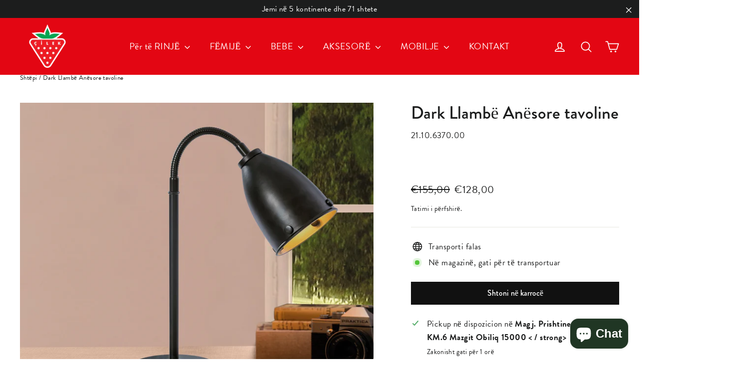

--- FILE ---
content_type: text/html; charset=utf-8
request_url: https://cilek-kosovo.com/products/dark-llambe-anesore-tavoline
body_size: 23043
content:
<!doctype html>
<html class="no-js" lang="sq-XK" dir="ltr">
<head>
  <meta charset="utf-8">
  <meta http-equiv="X-UA-Compatible" content="IE=edge,chrome=1">
  <meta name="viewport" content="width=device-width,initial-scale=1">
  <meta name="theme-color" content="#111111">
  <link rel="canonical" href="https://cilek-kosovo.com/products/dark-llambe-anesore-tavoline">
  <link rel="preconnect" href="https://cdn.shopify.com">
  <link rel="preconnect" href="https://fonts.shopifycdn.com">
  <link rel="dns-prefetch" href="https://productreviews.shopifycdn.com">
  <link rel="dns-prefetch" href="https://ajax.googleapis.com">
  <link rel="dns-prefetch" href="https://maps.googleapis.com">
  <link rel="dns-prefetch" href="https://maps.gstatic.com">

<!-- Global site tag (gtag.js) - Google Analytics -->
<script async src="https://www.googletagmanager.com/gtag/js?id=G-QZ90XP5YL5"></script>
<script>
  window.dataLayer = window.dataLayer || [];
  function gtag(){dataLayer.push(arguments);}
  gtag('js', new Date());

  gtag('config', 'G-QZ90XP5YL5');
</script><link rel="shortcut icon" href="//cilek-kosovo.com/cdn/shop/files/cilek-favicon_32x32.png?v=1645424214" type="image/png" /><title>Dark Llambë Anësore tavoline
&ndash; Cilek Kosovo
</title>
<meta property="og:site_name" content="Cilek Kosovo">
  <meta property="og:url" content="https://cilek-kosovo.com/products/dark-llambe-anesore-tavoline">
  <meta property="og:title" content="Dark Llambë Anësore tavoline">
  <meta property="og:type" content="product">
  <meta property="og:description" content="Dhoma gjumi, mobilie, dyshekë, biankeri për krevate dhe dyshekë, aksesorë për bebe, fëmijë dhe të rinjë."><meta property="og:image" content="http://cilek-kosovo.com/cdn/shop/files/21.10.6370.00_1_0c5b1ea8-ca20-4d65-b758-2f14d59dcf24.jpg?v=1712663492">
    <meta property="og:image:secure_url" content="https://cilek-kosovo.com/cdn/shop/files/21.10.6370.00_1_0c5b1ea8-ca20-4d65-b758-2f14d59dcf24.jpg?v=1712663492">
    <meta property="og:image:width" content="2120">
    <meta property="og:image:height" content="1908"><meta name="twitter:site" content="@">
  <meta name="twitter:card" content="summary_large_image">
  <meta name="twitter:title" content="Dark Llambë Anësore tavoline">
  <meta name="twitter:description" content="Dhoma gjumi, mobilie, dyshekë, biankeri për krevate dhe dyshekë, aksesorë për bebe, fëmijë dhe të rinjë.">
<style data-shopify>@font-face {
  font-family: Jost;
  font-weight: 500;
  font-style: normal;
  font-display: swap;
  src: url("//cilek-kosovo.com/cdn/fonts/jost/jost_n5.7c8497861ffd15f4e1284cd221f14658b0e95d61.woff2") format("woff2"),
       url("//cilek-kosovo.com/cdn/fonts/jost/jost_n5.fb6a06896db583cc2df5ba1b30d9c04383119dd9.woff") format("woff");
}

  @font-face {
  font-family: Jost;
  font-weight: 400;
  font-style: normal;
  font-display: swap;
  src: url("//cilek-kosovo.com/cdn/fonts/jost/jost_n4.d47a1b6347ce4a4c9f437608011273009d91f2b7.woff2") format("woff2"),
       url("//cilek-kosovo.com/cdn/fonts/jost/jost_n4.791c46290e672b3f85c3d1c651ef2efa3819eadd.woff") format("woff");
}


  @font-face {
  font-family: Jost;
  font-weight: 600;
  font-style: normal;
  font-display: swap;
  src: url("//cilek-kosovo.com/cdn/fonts/jost/jost_n6.ec1178db7a7515114a2d84e3dd680832b7af8b99.woff2") format("woff2"),
       url("//cilek-kosovo.com/cdn/fonts/jost/jost_n6.b1178bb6bdd3979fef38e103a3816f6980aeaff9.woff") format("woff");
}

  @font-face {
  font-family: Jost;
  font-weight: 400;
  font-style: italic;
  font-display: swap;
  src: url("//cilek-kosovo.com/cdn/fonts/jost/jost_i4.b690098389649750ada222b9763d55796c5283a5.woff2") format("woff2"),
       url("//cilek-kosovo.com/cdn/fonts/jost/jost_i4.fd766415a47e50b9e391ae7ec04e2ae25e7e28b0.woff") format("woff");
}

  @font-face {
  font-family: Jost;
  font-weight: 600;
  font-style: italic;
  font-display: swap;
  src: url("//cilek-kosovo.com/cdn/fonts/jost/jost_i6.9af7e5f39e3a108c08f24047a4276332d9d7b85e.woff2") format("woff2"),
       url("//cilek-kosovo.com/cdn/fonts/jost/jost_i6.2bf310262638f998ed206777ce0b9a3b98b6fe92.woff") format("woff");
}

</style><link href="//cilek-kosovo.com/cdn/shop/t/3/assets/theme.css?v=24279769309403402111762864599" rel="stylesheet" type="text/css" media="all" />
<style data-shopify>:root {
    --typeHeaderPrimary: Jost;
    --typeHeaderFallback: sans-serif;
    --typeHeaderSize: 35px;
    --typeHeaderWeight: 500;
    --typeHeaderLineHeight: 1.2;
    --typeHeaderSpacing: 0.0em;

    --typeBasePrimary:Jost;
    --typeBaseFallback:sans-serif;
    --typeBaseSize: 17px;
    --typeBaseWeight: 400;
    --typeBaseLineHeight: 1.6;
    --typeBaseSpacing: 0.025em;

    --iconWeight: 4px;
    --iconLinecaps: round;
  }

  
.collection-hero__content:before,
  .hero__image-wrapper:before,
  .hero__media:before {
    background-image: linear-gradient(to bottom, rgba(0, 0, 0, 0.0) 0%, rgba(0, 0, 0, 0.0) 40%, rgba(0, 0, 0, 0.3) 100%);
  }

  .skrim__item-content .skrim__overlay:after {
    background-image: linear-gradient(to bottom, rgba(0, 0, 0, 0.0) 30%, rgba(0, 0, 0, 0.3) 100%);
  }

  .placeholder-content {
    background-image: linear-gradient(100deg, #ffffff 40%, #f7f7f7 63%, #ffffff 79%);
  }</style><script>
    document.documentElement.className = document.documentElement.className.replace('no-js', 'js');

    window.theme = window.theme || {};
    theme.routes = {
      home: "/",
      cart: "/cart.js",
      cartPage: "/cart",
      cartAdd: "/cart/add.js",
      cartChange: "/cart/change.js",
      search: "/search"
    };
    theme.strings = {
      soldOut: "Shitur Jashtë",
      unavailable: "I padisponueshëm",
      inStockLabel: "Në magazinë, gati për të transportuar",
      stockLabel: "Stoku i ulët - [count] artikuj majtas",
      willNotShipUntil: "I18n Error: Missing interpolation value \u0026quot;data\u0026quot; for \u0026quot;Gati për të transportuar {{ data }}\u0026quot;",
      willBeInStockAfter: "Kthehu në magazinë  [date]",
      waitingForStock: "Inventari në rrugë",
      cartSavings: "Ju jeni duke kursyer [savings]",
      cartEmpty: "Karroca juaj aktualisht është bosh.",
      cartTermsConfirmation: "Ju duhet të pajtoheni me termat dhe kushtet e shitjeve për të parë",
      searchCollections: "Koleksionet:",
      searchPages: "Faqet:",
      searchArticles: "Artikuj:"
    };
    theme.settings = {
      dynamicVariantsEnable: true,
      cartType: "drawer",
      isCustomerTemplate: false,
      moneyFormat: "€{{amount_with_comma_separator}}",
      predictiveSearch: true,
      predictiveSearchType: "product,article,page,collection",
      quickView: false,
      themeName: 'Motion',
      themeVersion: "8.3.0"
    };
  </script>

  <script>window.performance && window.performance.mark && window.performance.mark('shopify.content_for_header.start');</script><meta id="shopify-digital-wallet" name="shopify-digital-wallet" content="/56536465442/digital_wallets/dialog">
<link rel="alternate" type="application/json+oembed" href="https://cilek-kosovo.com/products/dark-llambe-anesore-tavoline.oembed">
<script async="async" src="/checkouts/internal/preloads.js?locale=sq-XK"></script>
<script id="shopify-features" type="application/json">{"accessToken":"da59b937d5fa7a164621f070559e3304","betas":["rich-media-storefront-analytics"],"domain":"cilek-kosovo.com","predictiveSearch":true,"shopId":56536465442,"locale":"en"}</script>
<script>var Shopify = Shopify || {};
Shopify.shop = "cilek-kosovo.myshopify.com";
Shopify.locale = "sq-XK";
Shopify.currency = {"active":"EUR","rate":"1.0"};
Shopify.country = "XK";
Shopify.theme = {"name":"Cilek-kosovo-1402-22","id":122430390306,"schema_name":"Motion","schema_version":"8.3.0","theme_store_id":null,"role":"main"};
Shopify.theme.handle = "null";
Shopify.theme.style = {"id":null,"handle":null};
Shopify.cdnHost = "cilek-kosovo.com/cdn";
Shopify.routes = Shopify.routes || {};
Shopify.routes.root = "/";</script>
<script type="module">!function(o){(o.Shopify=o.Shopify||{}).modules=!0}(window);</script>
<script>!function(o){function n(){var o=[];function n(){o.push(Array.prototype.slice.apply(arguments))}return n.q=o,n}var t=o.Shopify=o.Shopify||{};t.loadFeatures=n(),t.autoloadFeatures=n()}(window);</script>
<script id="shop-js-analytics" type="application/json">{"pageType":"product"}</script>
<script defer="defer" async type="module" src="//cilek-kosovo.com/cdn/shopifycloud/shop-js/modules/v2/client.init-shop-cart-sync_BdyHc3Nr.en.esm.js"></script>
<script defer="defer" async type="module" src="//cilek-kosovo.com/cdn/shopifycloud/shop-js/modules/v2/chunk.common_Daul8nwZ.esm.js"></script>
<script type="module">
  await import("//cilek-kosovo.com/cdn/shopifycloud/shop-js/modules/v2/client.init-shop-cart-sync_BdyHc3Nr.en.esm.js");
await import("//cilek-kosovo.com/cdn/shopifycloud/shop-js/modules/v2/chunk.common_Daul8nwZ.esm.js");

  window.Shopify.SignInWithShop?.initShopCartSync?.({"fedCMEnabled":true,"windoidEnabled":true});

</script>
<script id="__st">var __st={"a":56536465442,"offset":3600,"reqid":"1a346e9b-7337-4ed1-9b1a-88729592db5f-1768978649","pageurl":"cilek-kosovo.com\/products\/dark-llambe-anesore-tavoline","u":"034f58cd61e3","p":"product","rtyp":"product","rid":6948557652002};</script>
<script>window.ShopifyPaypalV4VisibilityTracking = true;</script>
<script id="captcha-bootstrap">!function(){'use strict';const t='contact',e='account',n='new_comment',o=[[t,t],['blogs',n],['comments',n],[t,'customer']],c=[[e,'customer_login'],[e,'guest_login'],[e,'recover_customer_password'],[e,'create_customer']],r=t=>t.map((([t,e])=>`form[action*='/${t}']:not([data-nocaptcha='true']) input[name='form_type'][value='${e}']`)).join(','),a=t=>()=>t?[...document.querySelectorAll(t)].map((t=>t.form)):[];function s(){const t=[...o],e=r(t);return a(e)}const i='password',u='form_key',d=['recaptcha-v3-token','g-recaptcha-response','h-captcha-response',i],f=()=>{try{return window.sessionStorage}catch{return}},m='__shopify_v',_=t=>t.elements[u];function p(t,e,n=!1){try{const o=window.sessionStorage,c=JSON.parse(o.getItem(e)),{data:r}=function(t){const{data:e,action:n}=t;return t[m]||n?{data:e,action:n}:{data:t,action:n}}(c);for(const[e,n]of Object.entries(r))t.elements[e]&&(t.elements[e].value=n);n&&o.removeItem(e)}catch(o){console.error('form repopulation failed',{error:o})}}const l='form_type',E='cptcha';function T(t){t.dataset[E]=!0}const w=window,h=w.document,L='Shopify',v='ce_forms',y='captcha';let A=!1;((t,e)=>{const n=(g='f06e6c50-85a8-45c8-87d0-21a2b65856fe',I='https://cdn.shopify.com/shopifycloud/storefront-forms-hcaptcha/ce_storefront_forms_captcha_hcaptcha.v1.5.2.iife.js',D={infoText:'Protected by hCaptcha',privacyText:'Privacy',termsText:'Terms'},(t,e,n)=>{const o=w[L][v],c=o.bindForm;if(c)return c(t,g,e,D).then(n);var r;o.q.push([[t,g,e,D],n]),r=I,A||(h.body.append(Object.assign(h.createElement('script'),{id:'captcha-provider',async:!0,src:r})),A=!0)});var g,I,D;w[L]=w[L]||{},w[L][v]=w[L][v]||{},w[L][v].q=[],w[L][y]=w[L][y]||{},w[L][y].protect=function(t,e){n(t,void 0,e),T(t)},Object.freeze(w[L][y]),function(t,e,n,w,h,L){const[v,y,A,g]=function(t,e,n){const i=e?o:[],u=t?c:[],d=[...i,...u],f=r(d),m=r(i),_=r(d.filter((([t,e])=>n.includes(e))));return[a(f),a(m),a(_),s()]}(w,h,L),I=t=>{const e=t.target;return e instanceof HTMLFormElement?e:e&&e.form},D=t=>v().includes(t);t.addEventListener('submit',(t=>{const e=I(t);if(!e)return;const n=D(e)&&!e.dataset.hcaptchaBound&&!e.dataset.recaptchaBound,o=_(e),c=g().includes(e)&&(!o||!o.value);(n||c)&&t.preventDefault(),c&&!n&&(function(t){try{if(!f())return;!function(t){const e=f();if(!e)return;const n=_(t);if(!n)return;const o=n.value;o&&e.removeItem(o)}(t);const e=Array.from(Array(32),(()=>Math.random().toString(36)[2])).join('');!function(t,e){_(t)||t.append(Object.assign(document.createElement('input'),{type:'hidden',name:u})),t.elements[u].value=e}(t,e),function(t,e){const n=f();if(!n)return;const o=[...t.querySelectorAll(`input[type='${i}']`)].map((({name:t})=>t)),c=[...d,...o],r={};for(const[a,s]of new FormData(t).entries())c.includes(a)||(r[a]=s);n.setItem(e,JSON.stringify({[m]:1,action:t.action,data:r}))}(t,e)}catch(e){console.error('failed to persist form',e)}}(e),e.submit())}));const S=(t,e)=>{t&&!t.dataset[E]&&(n(t,e.some((e=>e===t))),T(t))};for(const o of['focusin','change'])t.addEventListener(o,(t=>{const e=I(t);D(e)&&S(e,y())}));const B=e.get('form_key'),M=e.get(l),P=B&&M;t.addEventListener('DOMContentLoaded',(()=>{const t=y();if(P)for(const e of t)e.elements[l].value===M&&p(e,B);[...new Set([...A(),...v().filter((t=>'true'===t.dataset.shopifyCaptcha))])].forEach((e=>S(e,t)))}))}(h,new URLSearchParams(w.location.search),n,t,e,['guest_login'])})(!0,!0)}();</script>
<script integrity="sha256-4kQ18oKyAcykRKYeNunJcIwy7WH5gtpwJnB7kiuLZ1E=" data-source-attribution="shopify.loadfeatures" defer="defer" src="//cilek-kosovo.com/cdn/shopifycloud/storefront/assets/storefront/load_feature-a0a9edcb.js" crossorigin="anonymous"></script>
<script data-source-attribution="shopify.dynamic_checkout.dynamic.init">var Shopify=Shopify||{};Shopify.PaymentButton=Shopify.PaymentButton||{isStorefrontPortableWallets:!0,init:function(){window.Shopify.PaymentButton.init=function(){};var t=document.createElement("script");t.src="https://cilek-kosovo.com/cdn/shopifycloud/portable-wallets/latest/portable-wallets.en.js",t.type="module",document.head.appendChild(t)}};
</script>
<script data-source-attribution="shopify.dynamic_checkout.buyer_consent">
  function portableWalletsHideBuyerConsent(e){var t=document.getElementById("shopify-buyer-consent"),n=document.getElementById("shopify-subscription-policy-button");t&&n&&(t.classList.add("hidden"),t.setAttribute("aria-hidden","true"),n.removeEventListener("click",e))}function portableWalletsShowBuyerConsent(e){var t=document.getElementById("shopify-buyer-consent"),n=document.getElementById("shopify-subscription-policy-button");t&&n&&(t.classList.remove("hidden"),t.removeAttribute("aria-hidden"),n.addEventListener("click",e))}window.Shopify?.PaymentButton&&(window.Shopify.PaymentButton.hideBuyerConsent=portableWalletsHideBuyerConsent,window.Shopify.PaymentButton.showBuyerConsent=portableWalletsShowBuyerConsent);
</script>
<script data-source-attribution="shopify.dynamic_checkout.cart.bootstrap">document.addEventListener("DOMContentLoaded",(function(){function t(){return document.querySelector("shopify-accelerated-checkout-cart, shopify-accelerated-checkout")}if(t())Shopify.PaymentButton.init();else{new MutationObserver((function(e,n){t()&&(Shopify.PaymentButton.init(),n.disconnect())})).observe(document.body,{childList:!0,subtree:!0})}}));
</script>

<script>window.performance && window.performance.mark && window.performance.mark('shopify.content_for_header.end');</script>

  <script src="//cilek-kosovo.com/cdn/shop/t/3/assets/vendor-scripts-v13.js" defer="defer"></script><script src="//cilek-kosovo.com/cdn/shop/t/3/assets/theme.js?v=42609467819004647971762863015" defer="defer"></script><!-- Global site tag (gtag.js) - Google Analytics -->
<script async src="https://www.googletagmanager.com/gtag/js?id=G-JPRMC0FNDJ"></script>
<script>
  window.dataLayer = window.dataLayer || [];
  function gtag(){dataLayer.push(arguments);}
  gtag('js', new Date());

  gtag('config', 'G-JPRMC0FNDJ');
</script>
<meta name="google-site-verification" content="-24pOvPZWTTOL5cdwLBuqmBn9GSV5LKr1kH93sE4ltM" />
<script src="https://cdn.shopify.com/extensions/e8878072-2f6b-4e89-8082-94b04320908d/inbox-1254/assets/inbox-chat-loader.js" type="text/javascript" defer="defer"></script>
<link href="https://monorail-edge.shopifysvc.com" rel="dns-prefetch">
<script>(function(){if ("sendBeacon" in navigator && "performance" in window) {try {var session_token_from_headers = performance.getEntriesByType('navigation')[0].serverTiming.find(x => x.name == '_s').description;} catch {var session_token_from_headers = undefined;}var session_cookie_matches = document.cookie.match(/_shopify_s=([^;]*)/);var session_token_from_cookie = session_cookie_matches && session_cookie_matches.length === 2 ? session_cookie_matches[1] : "";var session_token = session_token_from_headers || session_token_from_cookie || "";function handle_abandonment_event(e) {var entries = performance.getEntries().filter(function(entry) {return /monorail-edge.shopifysvc.com/.test(entry.name);});if (!window.abandonment_tracked && entries.length === 0) {window.abandonment_tracked = true;var currentMs = Date.now();var navigation_start = performance.timing.navigationStart;var payload = {shop_id: 56536465442,url: window.location.href,navigation_start,duration: currentMs - navigation_start,session_token,page_type: "product"};window.navigator.sendBeacon("https://monorail-edge.shopifysvc.com/v1/produce", JSON.stringify({schema_id: "online_store_buyer_site_abandonment/1.1",payload: payload,metadata: {event_created_at_ms: currentMs,event_sent_at_ms: currentMs}}));}}window.addEventListener('pagehide', handle_abandonment_event);}}());</script>
<script id="web-pixels-manager-setup">(function e(e,d,r,n,o){if(void 0===o&&(o={}),!Boolean(null===(a=null===(i=window.Shopify)||void 0===i?void 0:i.analytics)||void 0===a?void 0:a.replayQueue)){var i,a;window.Shopify=window.Shopify||{};var t=window.Shopify;t.analytics=t.analytics||{};var s=t.analytics;s.replayQueue=[],s.publish=function(e,d,r){return s.replayQueue.push([e,d,r]),!0};try{self.performance.mark("wpm:start")}catch(e){}var l=function(){var e={modern:/Edge?\/(1{2}[4-9]|1[2-9]\d|[2-9]\d{2}|\d{4,})\.\d+(\.\d+|)|Firefox\/(1{2}[4-9]|1[2-9]\d|[2-9]\d{2}|\d{4,})\.\d+(\.\d+|)|Chrom(ium|e)\/(9{2}|\d{3,})\.\d+(\.\d+|)|(Maci|X1{2}).+ Version\/(15\.\d+|(1[6-9]|[2-9]\d|\d{3,})\.\d+)([,.]\d+|)( \(\w+\)|)( Mobile\/\w+|) Safari\/|Chrome.+OPR\/(9{2}|\d{3,})\.\d+\.\d+|(CPU[ +]OS|iPhone[ +]OS|CPU[ +]iPhone|CPU IPhone OS|CPU iPad OS)[ +]+(15[._]\d+|(1[6-9]|[2-9]\d|\d{3,})[._]\d+)([._]\d+|)|Android:?[ /-](13[3-9]|1[4-9]\d|[2-9]\d{2}|\d{4,})(\.\d+|)(\.\d+|)|Android.+Firefox\/(13[5-9]|1[4-9]\d|[2-9]\d{2}|\d{4,})\.\d+(\.\d+|)|Android.+Chrom(ium|e)\/(13[3-9]|1[4-9]\d|[2-9]\d{2}|\d{4,})\.\d+(\.\d+|)|SamsungBrowser\/([2-9]\d|\d{3,})\.\d+/,legacy:/Edge?\/(1[6-9]|[2-9]\d|\d{3,})\.\d+(\.\d+|)|Firefox\/(5[4-9]|[6-9]\d|\d{3,})\.\d+(\.\d+|)|Chrom(ium|e)\/(5[1-9]|[6-9]\d|\d{3,})\.\d+(\.\d+|)([\d.]+$|.*Safari\/(?![\d.]+ Edge\/[\d.]+$))|(Maci|X1{2}).+ Version\/(10\.\d+|(1[1-9]|[2-9]\d|\d{3,})\.\d+)([,.]\d+|)( \(\w+\)|)( Mobile\/\w+|) Safari\/|Chrome.+OPR\/(3[89]|[4-9]\d|\d{3,})\.\d+\.\d+|(CPU[ +]OS|iPhone[ +]OS|CPU[ +]iPhone|CPU IPhone OS|CPU iPad OS)[ +]+(10[._]\d+|(1[1-9]|[2-9]\d|\d{3,})[._]\d+)([._]\d+|)|Android:?[ /-](13[3-9]|1[4-9]\d|[2-9]\d{2}|\d{4,})(\.\d+|)(\.\d+|)|Mobile Safari.+OPR\/([89]\d|\d{3,})\.\d+\.\d+|Android.+Firefox\/(13[5-9]|1[4-9]\d|[2-9]\d{2}|\d{4,})\.\d+(\.\d+|)|Android.+Chrom(ium|e)\/(13[3-9]|1[4-9]\d|[2-9]\d{2}|\d{4,})\.\d+(\.\d+|)|Android.+(UC? ?Browser|UCWEB|U3)[ /]?(15\.([5-9]|\d{2,})|(1[6-9]|[2-9]\d|\d{3,})\.\d+)\.\d+|SamsungBrowser\/(5\.\d+|([6-9]|\d{2,})\.\d+)|Android.+MQ{2}Browser\/(14(\.(9|\d{2,})|)|(1[5-9]|[2-9]\d|\d{3,})(\.\d+|))(\.\d+|)|K[Aa][Ii]OS\/(3\.\d+|([4-9]|\d{2,})\.\d+)(\.\d+|)/},d=e.modern,r=e.legacy,n=navigator.userAgent;return n.match(d)?"modern":n.match(r)?"legacy":"unknown"}(),u="modern"===l?"modern":"legacy",c=(null!=n?n:{modern:"",legacy:""})[u],f=function(e){return[e.baseUrl,"/wpm","/b",e.hashVersion,"modern"===e.buildTarget?"m":"l",".js"].join("")}({baseUrl:d,hashVersion:r,buildTarget:u}),m=function(e){var d=e.version,r=e.bundleTarget,n=e.surface,o=e.pageUrl,i=e.monorailEndpoint;return{emit:function(e){var a=e.status,t=e.errorMsg,s=(new Date).getTime(),l=JSON.stringify({metadata:{event_sent_at_ms:s},events:[{schema_id:"web_pixels_manager_load/3.1",payload:{version:d,bundle_target:r,page_url:o,status:a,surface:n,error_msg:t},metadata:{event_created_at_ms:s}}]});if(!i)return console&&console.warn&&console.warn("[Web Pixels Manager] No Monorail endpoint provided, skipping logging."),!1;try{return self.navigator.sendBeacon.bind(self.navigator)(i,l)}catch(e){}var u=new XMLHttpRequest;try{return u.open("POST",i,!0),u.setRequestHeader("Content-Type","text/plain"),u.send(l),!0}catch(e){return console&&console.warn&&console.warn("[Web Pixels Manager] Got an unhandled error while logging to Monorail."),!1}}}}({version:r,bundleTarget:l,surface:e.surface,pageUrl:self.location.href,monorailEndpoint:e.monorailEndpoint});try{o.browserTarget=l,function(e){var d=e.src,r=e.async,n=void 0===r||r,o=e.onload,i=e.onerror,a=e.sri,t=e.scriptDataAttributes,s=void 0===t?{}:t,l=document.createElement("script"),u=document.querySelector("head"),c=document.querySelector("body");if(l.async=n,l.src=d,a&&(l.integrity=a,l.crossOrigin="anonymous"),s)for(var f in s)if(Object.prototype.hasOwnProperty.call(s,f))try{l.dataset[f]=s[f]}catch(e){}if(o&&l.addEventListener("load",o),i&&l.addEventListener("error",i),u)u.appendChild(l);else{if(!c)throw new Error("Did not find a head or body element to append the script");c.appendChild(l)}}({src:f,async:!0,onload:function(){if(!function(){var e,d;return Boolean(null===(d=null===(e=window.Shopify)||void 0===e?void 0:e.analytics)||void 0===d?void 0:d.initialized)}()){var d=window.webPixelsManager.init(e)||void 0;if(d){var r=window.Shopify.analytics;r.replayQueue.forEach((function(e){var r=e[0],n=e[1],o=e[2];d.publishCustomEvent(r,n,o)})),r.replayQueue=[],r.publish=d.publishCustomEvent,r.visitor=d.visitor,r.initialized=!0}}},onerror:function(){return m.emit({status:"failed",errorMsg:"".concat(f," has failed to load")})},sri:function(e){var d=/^sha384-[A-Za-z0-9+/=]+$/;return"string"==typeof e&&d.test(e)}(c)?c:"",scriptDataAttributes:o}),m.emit({status:"loading"})}catch(e){m.emit({status:"failed",errorMsg:(null==e?void 0:e.message)||"Unknown error"})}}})({shopId: 56536465442,storefrontBaseUrl: "https://cilek-kosovo.com",extensionsBaseUrl: "https://extensions.shopifycdn.com/cdn/shopifycloud/web-pixels-manager",monorailEndpoint: "https://monorail-edge.shopifysvc.com/unstable/produce_batch",surface: "storefront-renderer",enabledBetaFlags: ["2dca8a86"],webPixelsConfigList: [{"id":"88670242","eventPayloadVersion":"v1","runtimeContext":"LAX","scriptVersion":"1","type":"CUSTOM","privacyPurposes":["ANALYTICS"],"name":"Google Analytics tag (migrated)"},{"id":"shopify-app-pixel","configuration":"{}","eventPayloadVersion":"v1","runtimeContext":"STRICT","scriptVersion":"0450","apiClientId":"shopify-pixel","type":"APP","privacyPurposes":["ANALYTICS","MARKETING"]},{"id":"shopify-custom-pixel","eventPayloadVersion":"v1","runtimeContext":"LAX","scriptVersion":"0450","apiClientId":"shopify-pixel","type":"CUSTOM","privacyPurposes":["ANALYTICS","MARKETING"]}],isMerchantRequest: false,initData: {"shop":{"name":"Cilek Kosovo","paymentSettings":{"currencyCode":"EUR"},"myshopifyDomain":"cilek-kosovo.myshopify.com","countryCode":"XK","storefrontUrl":"https:\/\/cilek-kosovo.com"},"customer":null,"cart":null,"checkout":null,"productVariants":[{"price":{"amount":128.0,"currencyCode":"EUR"},"product":{"title":"Dark Llambë Anësore tavoline","vendor":"Çilek","id":"6948557652002","untranslatedTitle":"Dark Llambë Anësore tavoline","url":"\/products\/dark-llambe-anesore-tavoline","type":"Seri Ndriçimit"},"id":"40183632232482","image":{"src":"\/\/cilek-kosovo.com\/cdn\/shop\/files\/21.10.6370.00_1_0c5b1ea8-ca20-4d65-b758-2f14d59dcf24.jpg?v=1712663492"},"sku":"21.10.6370.00","title":"Default Title","untranslatedTitle":"Default Title"}],"purchasingCompany":null},},"https://cilek-kosovo.com/cdn","fcfee988w5aeb613cpc8e4bc33m6693e112",{"modern":"","legacy":""},{"shopId":"56536465442","storefrontBaseUrl":"https:\/\/cilek-kosovo.com","extensionBaseUrl":"https:\/\/extensions.shopifycdn.com\/cdn\/shopifycloud\/web-pixels-manager","surface":"storefront-renderer","enabledBetaFlags":"[\"2dca8a86\"]","isMerchantRequest":"false","hashVersion":"fcfee988w5aeb613cpc8e4bc33m6693e112","publish":"custom","events":"[[\"page_viewed\",{}],[\"product_viewed\",{\"productVariant\":{\"price\":{\"amount\":128.0,\"currencyCode\":\"EUR\"},\"product\":{\"title\":\"Dark Llambë Anësore tavoline\",\"vendor\":\"Çilek\",\"id\":\"6948557652002\",\"untranslatedTitle\":\"Dark Llambë Anësore tavoline\",\"url\":\"\/products\/dark-llambe-anesore-tavoline\",\"type\":\"Seri Ndriçimit\"},\"id\":\"40183632232482\",\"image\":{\"src\":\"\/\/cilek-kosovo.com\/cdn\/shop\/files\/21.10.6370.00_1_0c5b1ea8-ca20-4d65-b758-2f14d59dcf24.jpg?v=1712663492\"},\"sku\":\"21.10.6370.00\",\"title\":\"Default Title\",\"untranslatedTitle\":\"Default Title\"}}]]"});</script><script>
  window.ShopifyAnalytics = window.ShopifyAnalytics || {};
  window.ShopifyAnalytics.meta = window.ShopifyAnalytics.meta || {};
  window.ShopifyAnalytics.meta.currency = 'EUR';
  var meta = {"product":{"id":6948557652002,"gid":"gid:\/\/shopify\/Product\/6948557652002","vendor":"Çilek","type":"Seri Ndriçimit","handle":"dark-llambe-anesore-tavoline","variants":[{"id":40183632232482,"price":12800,"name":"Dark Llambë Anësore tavoline","public_title":null,"sku":"21.10.6370.00"}],"remote":false},"page":{"pageType":"product","resourceType":"product","resourceId":6948557652002,"requestId":"1a346e9b-7337-4ed1-9b1a-88729592db5f-1768978649"}};
  for (var attr in meta) {
    window.ShopifyAnalytics.meta[attr] = meta[attr];
  }
</script>
<script class="analytics">
  (function () {
    var customDocumentWrite = function(content) {
      var jquery = null;

      if (window.jQuery) {
        jquery = window.jQuery;
      } else if (window.Checkout && window.Checkout.$) {
        jquery = window.Checkout.$;
      }

      if (jquery) {
        jquery('body').append(content);
      }
    };

    var hasLoggedConversion = function(token) {
      if (token) {
        return document.cookie.indexOf('loggedConversion=' + token) !== -1;
      }
      return false;
    }

    var setCookieIfConversion = function(token) {
      if (token) {
        var twoMonthsFromNow = new Date(Date.now());
        twoMonthsFromNow.setMonth(twoMonthsFromNow.getMonth() + 2);

        document.cookie = 'loggedConversion=' + token + '; expires=' + twoMonthsFromNow;
      }
    }

    var trekkie = window.ShopifyAnalytics.lib = window.trekkie = window.trekkie || [];
    if (trekkie.integrations) {
      return;
    }
    trekkie.methods = [
      'identify',
      'page',
      'ready',
      'track',
      'trackForm',
      'trackLink'
    ];
    trekkie.factory = function(method) {
      return function() {
        var args = Array.prototype.slice.call(arguments);
        args.unshift(method);
        trekkie.push(args);
        return trekkie;
      };
    };
    for (var i = 0; i < trekkie.methods.length; i++) {
      var key = trekkie.methods[i];
      trekkie[key] = trekkie.factory(key);
    }
    trekkie.load = function(config) {
      trekkie.config = config || {};
      trekkie.config.initialDocumentCookie = document.cookie;
      var first = document.getElementsByTagName('script')[0];
      var script = document.createElement('script');
      script.type = 'text/javascript';
      script.onerror = function(e) {
        var scriptFallback = document.createElement('script');
        scriptFallback.type = 'text/javascript';
        scriptFallback.onerror = function(error) {
                var Monorail = {
      produce: function produce(monorailDomain, schemaId, payload) {
        var currentMs = new Date().getTime();
        var event = {
          schema_id: schemaId,
          payload: payload,
          metadata: {
            event_created_at_ms: currentMs,
            event_sent_at_ms: currentMs
          }
        };
        return Monorail.sendRequest("https://" + monorailDomain + "/v1/produce", JSON.stringify(event));
      },
      sendRequest: function sendRequest(endpointUrl, payload) {
        // Try the sendBeacon API
        if (window && window.navigator && typeof window.navigator.sendBeacon === 'function' && typeof window.Blob === 'function' && !Monorail.isIos12()) {
          var blobData = new window.Blob([payload], {
            type: 'text/plain'
          });

          if (window.navigator.sendBeacon(endpointUrl, blobData)) {
            return true;
          } // sendBeacon was not successful

        } // XHR beacon

        var xhr = new XMLHttpRequest();

        try {
          xhr.open('POST', endpointUrl);
          xhr.setRequestHeader('Content-Type', 'text/plain');
          xhr.send(payload);
        } catch (e) {
          console.log(e);
        }

        return false;
      },
      isIos12: function isIos12() {
        return window.navigator.userAgent.lastIndexOf('iPhone; CPU iPhone OS 12_') !== -1 || window.navigator.userAgent.lastIndexOf('iPad; CPU OS 12_') !== -1;
      }
    };
    Monorail.produce('monorail-edge.shopifysvc.com',
      'trekkie_storefront_load_errors/1.1',
      {shop_id: 56536465442,
      theme_id: 122430390306,
      app_name: "storefront",
      context_url: window.location.href,
      source_url: "//cilek-kosovo.com/cdn/s/trekkie.storefront.cd680fe47e6c39ca5d5df5f0a32d569bc48c0f27.min.js"});

        };
        scriptFallback.async = true;
        scriptFallback.src = '//cilek-kosovo.com/cdn/s/trekkie.storefront.cd680fe47e6c39ca5d5df5f0a32d569bc48c0f27.min.js';
        first.parentNode.insertBefore(scriptFallback, first);
      };
      script.async = true;
      script.src = '//cilek-kosovo.com/cdn/s/trekkie.storefront.cd680fe47e6c39ca5d5df5f0a32d569bc48c0f27.min.js';
      first.parentNode.insertBefore(script, first);
    };
    trekkie.load(
      {"Trekkie":{"appName":"storefront","development":false,"defaultAttributes":{"shopId":56536465442,"isMerchantRequest":null,"themeId":122430390306,"themeCityHash":"16506149719983115200","contentLanguage":"sq-XK","currency":"EUR","eventMetadataId":"02451453-6a0e-4b21-a915-e34cd1ff5228"},"isServerSideCookieWritingEnabled":true,"monorailRegion":"shop_domain","enabledBetaFlags":["65f19447"]},"Session Attribution":{},"S2S":{"facebookCapiEnabled":false,"source":"trekkie-storefront-renderer","apiClientId":580111}}
    );

    var loaded = false;
    trekkie.ready(function() {
      if (loaded) return;
      loaded = true;

      window.ShopifyAnalytics.lib = window.trekkie;

      var originalDocumentWrite = document.write;
      document.write = customDocumentWrite;
      try { window.ShopifyAnalytics.merchantGoogleAnalytics.call(this); } catch(error) {};
      document.write = originalDocumentWrite;

      window.ShopifyAnalytics.lib.page(null,{"pageType":"product","resourceType":"product","resourceId":6948557652002,"requestId":"1a346e9b-7337-4ed1-9b1a-88729592db5f-1768978649","shopifyEmitted":true});

      var match = window.location.pathname.match(/checkouts\/(.+)\/(thank_you|post_purchase)/)
      var token = match? match[1]: undefined;
      if (!hasLoggedConversion(token)) {
        setCookieIfConversion(token);
        window.ShopifyAnalytics.lib.track("Viewed Product",{"currency":"EUR","variantId":40183632232482,"productId":6948557652002,"productGid":"gid:\/\/shopify\/Product\/6948557652002","name":"Dark Llambë Anësore tavoline","price":"128.00","sku":"21.10.6370.00","brand":"Çilek","variant":null,"category":"Seri Ndriçimit","nonInteraction":true,"remote":false},undefined,undefined,{"shopifyEmitted":true});
      window.ShopifyAnalytics.lib.track("monorail:\/\/trekkie_storefront_viewed_product\/1.1",{"currency":"EUR","variantId":40183632232482,"productId":6948557652002,"productGid":"gid:\/\/shopify\/Product\/6948557652002","name":"Dark Llambë Anësore tavoline","price":"128.00","sku":"21.10.6370.00","brand":"Çilek","variant":null,"category":"Seri Ndriçimit","nonInteraction":true,"remote":false,"referer":"https:\/\/cilek-kosovo.com\/products\/dark-llambe-anesore-tavoline"});
      }
    });


        var eventsListenerScript = document.createElement('script');
        eventsListenerScript.async = true;
        eventsListenerScript.src = "//cilek-kosovo.com/cdn/shopifycloud/storefront/assets/shop_events_listener-3da45d37.js";
        document.getElementsByTagName('head')[0].appendChild(eventsListenerScript);

})();</script>
  <script>
  if (!window.ga || (window.ga && typeof window.ga !== 'function')) {
    window.ga = function ga() {
      (window.ga.q = window.ga.q || []).push(arguments);
      if (window.Shopify && window.Shopify.analytics && typeof window.Shopify.analytics.publish === 'function') {
        window.Shopify.analytics.publish("ga_stub_called", {}, {sendTo: "google_osp_migration"});
      }
      console.error("Shopify's Google Analytics stub called with:", Array.from(arguments), "\nSee https://help.shopify.com/manual/promoting-marketing/pixels/pixel-migration#google for more information.");
    };
    if (window.Shopify && window.Shopify.analytics && typeof window.Shopify.analytics.publish === 'function') {
      window.Shopify.analytics.publish("ga_stub_initialized", {}, {sendTo: "google_osp_migration"});
    }
  }
</script>
<script
  defer
  src="https://cilek-kosovo.com/cdn/shopifycloud/perf-kit/shopify-perf-kit-3.0.4.min.js"
  data-application="storefront-renderer"
  data-shop-id="56536465442"
  data-render-region="gcp-us-central1"
  data-page-type="product"
  data-theme-instance-id="122430390306"
  data-theme-name="Motion"
  data-theme-version="8.3.0"
  data-monorail-region="shop_domain"
  data-resource-timing-sampling-rate="10"
  data-shs="true"
  data-shs-beacon="true"
  data-shs-export-with-fetch="true"
  data-shs-logs-sample-rate="1"
  data-shs-beacon-endpoint="https://cilek-kosovo.com/api/collect"
></script>
</head>

<body class="template-product" data-transitions="true" data-type_header_capitalize="false" data-type_base_accent_transform="true" data-type_header_accent_transform="true" data-animate_sections="true" data-animate_underlines="true" data-animate_buttons="true" data-animate_images="true" data-animate_page_transition_style="page-slow-fade" data-type_header_text_alignment="true" data-animate_images_style="zoom-fade">

  
    <script type="text/javascript">window.setTimeout(function() { document.body.className += " loaded"; }, 25);</script>
  

  <a class="in-page-link visually-hidden skip-link" href="#MainContent">Kalo në përmbajtje</a>

  <div id="PageContainer" class="page-container">
    <div class="transition-body"><div id="shopify-section-header" class="shopify-section"><div id="NavDrawer" class="drawer drawer--right">
  <div class="drawer__contents">
    <div class="drawer__fixed-header">
      <div class="drawer__header appear-animation appear-delay-2">
        <div class="drawer__title"></div>
        <div class="drawer__close">
          <button type="button" class="drawer__close-button js-drawer-close">
            <svg aria-hidden="true" focusable="false" role="presentation" class="icon icon-close" viewBox="0 0 64 64"><path d="M19 17.61l27.12 27.13m0-27.12L19 44.74"/></svg>
            <span class="icon__fallback-text">Mbyllni menunë</span>
          </button>
        </div>
      </div>
    </div>
    <div class="drawer__scrollable">
      <ul class="mobile-nav" role="navigation" aria-label="Primary"><li class="mobile-nav__item appear-animation appear-delay-3"><div class="mobile-nav__has-sublist"><a href="/pages/rinje" class="mobile-nav__link" id="Label-pages-rinje1">
                    Për të RINJË
                  </a>
                  <div class="mobile-nav__toggle">
                    <button type="button" class="collapsible-trigger collapsible--auto-height" aria-controls="Linklist-pages-rinje1" aria-labelledby="Label-pages-rinje1"><span class="collapsible-trigger__icon collapsible-trigger__icon--open" role="presentation">
  <svg aria-hidden="true" focusable="false" role="presentation" class="icon icon--wide icon-chevron-down" viewBox="0 0 28 16"><path d="M1.57 1.59l12.76 12.77L27.1 1.59" stroke-width="2" stroke="#000" fill="none" fill-rule="evenodd"/></svg>
</span>
</button>
                  </div></div><div id="Linklist-pages-rinje1" class="mobile-nav__sublist collapsible-content collapsible-content--all">
                <div class="collapsible-content__inner">
                  <ul class="mobile-nav__sublist"><li class="mobile-nav__item">
                        <div class="mobile-nav__child-item"><a href="/collections/romantic" class="mobile-nav__link" id="Sublabel-collections-romantic1">
                              Romantic
                            </a></div></li><li class="mobile-nav__item">
                        <div class="mobile-nav__child-item"><a href="/collections/mocha" class="mobile-nav__link" id="Sublabel-collections-mocha2">
                              Mocha
                            </a></div></li><li class="mobile-nav__item">
                        <div class="mobile-nav__child-item"><a href="/collections/trio" class="mobile-nav__link" id="Sublabel-collections-trio3">
                              Trio
                            </a></div></li><li class="mobile-nav__item">
                        <div class="mobile-nav__child-item"><a href="/collections/romantica" class="mobile-nav__link" id="Sublabel-collections-romantica4">
                              Romantica
                            </a></div></li><li class="mobile-nav__item">
                        <div class="mobile-nav__child-item"><a href="/collections/elegance" class="mobile-nav__link" id="Sublabel-collections-elegance5">
                              Elegance
                            </a></div></li><li class="mobile-nav__item">
                        <div class="mobile-nav__child-item"><a href="/collections/varia" class="mobile-nav__link" id="Sublabel-collections-varia6">
                              Varia
                            </a></div></li><li class="mobile-nav__item">
                        <div class="mobile-nav__child-item"><a href="/collections/lapel" class="mobile-nav__link" id="Sublabel-collections-lapel7">
                              Lapel
                            </a></div></li><li class="mobile-nav__item">
                        <div class="mobile-nav__child-item"><a href="/collections/loof" class="mobile-nav__link" id="Sublabel-collections-loof8">
                              Loof
                            </a></div></li><li class="mobile-nav__item">
                        <div class="mobile-nav__child-item"><a href="/collections/modera" class="mobile-nav__link" id="Sublabel-collections-modera9">
                              Modera
                            </a></div></li><li class="mobile-nav__item">
                        <div class="mobile-nav__child-item"><a href="/collections/black" class="mobile-nav__link" id="Sublabel-collections-black10">
                              Black
                            </a></div></li><li class="mobile-nav__item">
                        <div class="mobile-nav__child-item"><a href="/collections/space-gray" class="mobile-nav__link" id="Sublabel-collections-space-gray11">
                              Space Gray
                            </a></div></li><li class="mobile-nav__item">
                        <div class="mobile-nav__child-item"><a href="/collections/white" class="mobile-nav__link" id="Sublabel-collections-white12">
                              White
                            </a></div></li><li class="mobile-nav__item">
                        <div class="mobile-nav__child-item"><a href="/collections/dark-metal" class="mobile-nav__link" id="Sublabel-collections-dark-metal13">
                              Dark Metal
                            </a></div></li><li class="mobile-nav__item">
                        <div class="mobile-nav__child-item"><a href="/collections/yakut" class="mobile-nav__link" id="Sublabel-collections-yakut14">
                              Yakut
                            </a></div></li><li class="mobile-nav__item">
                        <div class="mobile-nav__child-item"><a href="/collections/duo" class="mobile-nav__link" id="Sublabel-collections-duo15">
                              Duo
                            </a></div></li><li class="mobile-nav__item">
                        <div class="mobile-nav__child-item"><a href="/collections/rustic-white" class="mobile-nav__link" id="Sublabel-collections-rustic-white16">
                              Rustik White
                            </a></div></li><li class="mobile-nav__item">
                        <div class="mobile-nav__child-item"><a href="/collections/flora" class="mobile-nav__link" id="Sublabel-collections-flora17">
                              Flora New
                            </a></div></li><li class="mobile-nav__item">
                        <div class="mobile-nav__child-item"><a href="/collections/selena-grey" class="mobile-nav__link" id="Sublabel-collections-selena-grey18">
                              Selena Grey
                            </a></div></li><li class="mobile-nav__item">
                        <div class="mobile-nav__child-item"><a href="/collections/selena-pink" class="mobile-nav__link" id="Sublabel-collections-selena-pink19">
                              Selena Pink
                            </a></div></li><li class="mobile-nav__item">
                        <div class="mobile-nav__child-item"><a href="/collections/flower" class="mobile-nav__link" id="Sublabel-collections-flower20">
                              Flower
                            </a></div></li></ul></div>
              </div></li><li class="mobile-nav__item appear-animation appear-delay-4"><div class="mobile-nav__has-sublist"><a href="/pages/femije" class="mobile-nav__link" id="Label-pages-femije2">
                    FËMIJË
                  </a>
                  <div class="mobile-nav__toggle">
                    <button type="button" class="collapsible-trigger collapsible--auto-height" aria-controls="Linklist-pages-femije2" aria-labelledby="Label-pages-femije2"><span class="collapsible-trigger__icon collapsible-trigger__icon--open" role="presentation">
  <svg aria-hidden="true" focusable="false" role="presentation" class="icon icon--wide icon-chevron-down" viewBox="0 0 28 16"><path d="M1.57 1.59l12.76 12.77L27.1 1.59" stroke-width="2" stroke="#000" fill="none" fill-rule="evenodd"/></svg>
</span>
</button>
                  </div></div><div id="Linklist-pages-femije2" class="mobile-nav__sublist collapsible-content collapsible-content--all">
                <div class="collapsible-content__inner">
                  <ul class="mobile-nav__sublist"><li class="mobile-nav__item">
                        <div class="mobile-nav__child-item"><a href="/collections/montes-white" class="mobile-nav__link" id="Sublabel-collections-montes-white1">
                              Montes White
                            </a></div></li><li class="mobile-nav__item">
                        <div class="mobile-nav__child-item"><a href="/collections/montes-natural" class="mobile-nav__link" id="Sublabel-collections-montes-natural2">
                              Montes Natural
                            </a></div></li><li class="mobile-nav__item">
                        <div class="mobile-nav__child-item"><a href="/collections/pirate" class="mobile-nav__link" id="Sublabel-collections-pirate3">
                              Pirate
                            </a></div></li><li class="mobile-nav__item">
                        <div class="mobile-nav__child-item"><a href="/collections/champion-racer" class="mobile-nav__link" id="Sublabel-collections-champion-racer4">
                              Champion Racer
                            </a></div></li><li class="mobile-nav__item">
                        <div class="mobile-nav__child-item"><a href="/collections/racecup" class="mobile-nav__link" id="Sublabel-collections-racecup5">
                              Racecup
                            </a></div></li><li class="mobile-nav__item">
                        <div class="mobile-nav__child-item"><a href="/collections/shtrata-montessori" class="mobile-nav__link" id="Sublabel-collections-shtrata-montessori6">
                              Shtrata Montessori
                            </a></div></li><li class="mobile-nav__item">
                        <div class="mobile-nav__child-item"><a href="/collections/studio-krevat-marinari" class="mobile-nav__link" id="Sublabel-collections-studio-krevat-marinari7">
                              Studio krevat marinari
                            </a></div></li><li class="mobile-nav__item">
                        <div class="mobile-nav__child-item"><a href="/collections/shtrata-ne-forme-veture" class="mobile-nav__link" id="Sublabel-collections-shtrata-ne-forme-veture8">
                              Shtrata në formë Veture
                            </a></div></li></ul></div>
              </div></li><li class="mobile-nav__item appear-animation appear-delay-5"><div class="mobile-nav__has-sublist"><a href="/pages/bebe" class="mobile-nav__link" id="Label-pages-bebe3">
                    BEBE
                  </a>
                  <div class="mobile-nav__toggle">
                    <button type="button" class="collapsible-trigger collapsible--auto-height" aria-controls="Linklist-pages-bebe3" aria-labelledby="Label-pages-bebe3"><span class="collapsible-trigger__icon collapsible-trigger__icon--open" role="presentation">
  <svg aria-hidden="true" focusable="false" role="presentation" class="icon icon--wide icon-chevron-down" viewBox="0 0 28 16"><path d="M1.57 1.59l12.76 12.77L27.1 1.59" stroke-width="2" stroke="#000" fill="none" fill-rule="evenodd"/></svg>
</span>
</button>
                  </div></div><div id="Linklist-pages-bebe3" class="mobile-nav__sublist collapsible-content collapsible-content--all">
                <div class="collapsible-content__inner">
                  <ul class="mobile-nav__sublist"><li class="mobile-nav__item">
                        <div class="mobile-nav__child-item"><a href="/collections/mino-baby" class="mobile-nav__link" id="Sublabel-collections-mino-baby1">
                              Baby Mino
                            </a></div></li><li class="mobile-nav__item">
                        <div class="mobile-nav__child-item"><a href="/collections/loof-baby" class="mobile-nav__link" id="Sublabel-collections-loof-baby2">
                              Baby Loof
                            </a></div></li><li class="mobile-nav__item">
                        <div class="mobile-nav__child-item"><a href="/collections/rustic-white-baby" class="mobile-nav__link" id="Sublabel-collections-rustic-white-baby3">
                              Baby Rustic White
                            </a></div></li><li class="mobile-nav__item">
                        <div class="mobile-nav__child-item"><a href="/collections/montes-baby-white" class="mobile-nav__link" id="Sublabel-collections-montes-baby-white4">
                              Baby Montes White
                            </a></div></li><li class="mobile-nav__item">
                        <div class="mobile-nav__child-item"><a href="/collections/montes-baby-natural" class="mobile-nav__link" id="Sublabel-collections-montes-baby-natural5">
                              Baby Montes Natural
                            </a></div></li><li class="mobile-nav__item">
                        <div class="mobile-nav__child-item"><a href="/collections/baby-cotton" class="mobile-nav__link" id="Sublabel-collections-baby-cotton6">
                              Baby Cotton
                            </a></div></li><li class="mobile-nav__item">
                        <div class="mobile-nav__child-item"><a href="/collections/mocha-baby" class="mobile-nav__link" id="Sublabel-collections-mocha-baby7">
                              Baby Mocha
                            </a></div></li><li class="mobile-nav__item">
                        <div class="mobile-nav__child-item"><a href="/collections/natura-baby" class="mobile-nav__link" id="Sublabel-collections-natura-baby8">
                              Baby Natura
                            </a></div></li><li class="mobile-nav__item">
                        <div class="mobile-nav__child-item"><a href="/collections/romantica-baby" class="mobile-nav__link" id="Sublabel-collections-romantica-baby9">
                              Baby Romantica
                            </a></div></li><li class="mobile-nav__item">
                        <div class="mobile-nav__child-item"><a href="/collections/romantic-baby" class="mobile-nav__link" id="Sublabel-collections-romantic-baby10">
                              Baby Romantic
                            </a></div></li><li class="mobile-nav__item">
                        <div class="mobile-nav__child-item"><a href="/collections/prenses-baby" class="mobile-nav__link" id="Sublabel-collections-prenses-baby11">
                              Baby Princess
                            </a></div></li><li class="mobile-nav__item">
                        <div class="mobile-nav__child-item"><a href="/collections/djepa" class="mobile-nav__link" id="Sublabel-collections-djepa12">
                              Djepa
                            </a></div></li></ul></div>
              </div></li><li class="mobile-nav__item appear-animation appear-delay-6"><div class="mobile-nav__has-sublist"><a href="/pages/aksesore" class="mobile-nav__link" id="Label-pages-aksesore4">
                    AKSESORË
                  </a>
                  <div class="mobile-nav__toggle">
                    <button type="button" class="collapsible-trigger collapsible--auto-height" aria-controls="Linklist-pages-aksesore4" aria-labelledby="Label-pages-aksesore4"><span class="collapsible-trigger__icon collapsible-trigger__icon--open" role="presentation">
  <svg aria-hidden="true" focusable="false" role="presentation" class="icon icon--wide icon-chevron-down" viewBox="0 0 28 16"><path d="M1.57 1.59l12.76 12.77L27.1 1.59" stroke-width="2" stroke="#000" fill="none" fill-rule="evenodd"/></svg>
</span>
</button>
                  </div></div><div id="Linklist-pages-aksesore4" class="mobile-nav__sublist collapsible-content collapsible-content--all">
                <div class="collapsible-content__inner">
                  <ul class="mobile-nav__sublist"><li class="mobile-nav__item">
                        <div class="mobile-nav__child-item"><a href="/collections/ndricimit" class="mobile-nav__link" id="Sublabel-collections-ndricimit1">
                              Ndriçimit
                            </a></div></li><li class="mobile-nav__item">
                        <div class="mobile-nav__child-item"><a href="/collections/tepihu" class="mobile-nav__link" id="Sublabel-collections-tepihu2">
                              Tepihu
                            </a></div></li><li class="mobile-nav__item">
                        <div class="mobile-nav__child-item"><a href="/collections/perde-dielli" class="mobile-nav__link" id="Sublabel-collections-perde-dielli3">
                              Perde Dielli
                            </a></div></li><li class="mobile-nav__item">
                        <div class="mobile-nav__child-item"><a href="/collections/canopies" class="mobile-nav__link" id="Sublabel-collections-canopies4">
                              Perde Shtrati
                            </a></div></li><li class="mobile-nav__item">
                        <div class="mobile-nav__child-item"><a href="/collections/duvet-set" class="mobile-nav__link" id="Sublabel-collections-duvet-set5">
                              Çarçafa
                            </a></div></li><li class="mobile-nav__item">
                        <div class="mobile-nav__child-item"><a href="/collections/dyshekesh" class="mobile-nav__link" id="Sublabel-collections-dyshekesh6">
                              Dyshekësh
                            </a></div></li><li class="mobile-nav__item">
                        <div class="mobile-nav__child-item"><a href="/collections/bed-covers-1" class="mobile-nav__link" id="Sublabel-collections-bed-covers-17">
                              Mbulesa Shtrati
                            </a></div></li><li class="mobile-nav__item">
                        <div class="mobile-nav__child-item"><a href="/collections/bedding-set" class="mobile-nav__link" id="Sublabel-collections-bedding-set8">
                              Set mbulesash
                            </a></div></li><li class="mobile-nav__item">
                        <div class="mobile-nav__child-item"><a href="/collections/chairs-1" class="mobile-nav__link" id="Sublabel-collections-chairs-19">
                              Karrige
                            </a></div></li></ul></div>
              </div></li><li class="mobile-nav__item appear-animation appear-delay-7"><div class="mobile-nav__has-sublist"><a href="/collections" class="mobile-nav__link" id="Label-collections5">
                    MOBILJE
                  </a>
                  <div class="mobile-nav__toggle">
                    <button type="button" class="collapsible-trigger collapsible--auto-height" aria-controls="Linklist-collections5" aria-labelledby="Label-collections5"><span class="collapsible-trigger__icon collapsible-trigger__icon--open" role="presentation">
  <svg aria-hidden="true" focusable="false" role="presentation" class="icon icon--wide icon-chevron-down" viewBox="0 0 28 16"><path d="M1.57 1.59l12.76 12.77L27.1 1.59" stroke-width="2" stroke="#000" fill="none" fill-rule="evenodd"/></svg>
</span>
</button>
                  </div></div><div id="Linklist-collections5" class="mobile-nav__sublist collapsible-content collapsible-content--all">
                <div class="collapsible-content__inner">
                  <ul class="mobile-nav__sublist"><li class="mobile-nav__item">
                        <div class="mobile-nav__child-item"><a href="/collections/shtrata" class="mobile-nav__link" id="Sublabel-collections-shtrata1">
                              Shtrata
                            </a></div></li><li class="mobile-nav__item">
                        <div class="mobile-nav__child-item"><a href="/collections/depo-shtrati" class="mobile-nav__link" id="Sublabel-collections-depo-shtrati2">
                              Shtrata me Depo (Mekanizëm hapjeje)
                            </a></div></li><li class="mobile-nav__item">
                        <div class="mobile-nav__child-item"><a href="/collections/shtrata-marinaridy-katsh" class="mobile-nav__link" id="Sublabel-collections-shtrata-marinaridy-katsh3">
                              Shtrata Marinari(dy katsh)
                            </a></div></li><li class="mobile-nav__item">
                        <div class="mobile-nav__child-item"><a href="/collections/tavolina-pune" class="mobile-nav__link" id="Sublabel-collections-tavolina-pune4">
                              Tavolina Pune
                            </a></div></li><li class="mobile-nav__item">
                        <div class="mobile-nav__child-item"><a href="/collections/rafta-librash" class="mobile-nav__link" id="Sublabel-collections-rafta-librash5">
                              Rafta librash
                            </a></div></li><li class="mobile-nav__item">
                        <div class="mobile-nav__child-item"><a href="/collections/dollapa" class="mobile-nav__link" id="Sublabel-collections-dollapa6">
                              Dollapa
                            </a></div></li><li class="mobile-nav__item">
                        <div class="mobile-nav__child-item"><a href="/collections/komoda-me-fijoka" class="mobile-nav__link" id="Sublabel-collections-komoda-me-fijoka7">
                              Komoda me Fijoka
                            </a></div></li><li class="mobile-nav__item">
                        <div class="mobile-nav__child-item"><a href="/collections/komodina" class="mobile-nav__link" id="Sublabel-collections-komodina8">
                              Komodina
                            </a></div></li><li class="mobile-nav__item">
                        <div class="mobile-nav__child-item"><a href="/collections/krevatet-e-femijeve" class="mobile-nav__link" id="Sublabel-collections-krevatet-e-femijeve9">
                              Krevatët e Fëmijëve
                            </a></div></li><li class="mobile-nav__item">
                        <div class="mobile-nav__child-item"><a href="/collections/djepa" class="mobile-nav__link" id="Sublabel-collections-djepa10">
                              Djepa
                            </a></div></li></ul></div>
              </div></li><li class="mobile-nav__item appear-animation appear-delay-8"><a href="/pages/kontact" class="mobile-nav__link">KONTAKT</a></li><li class="mobile-nav__item appear-animation appear-delay-9">
              <a href="/account/login" class="mobile-nav__link">Identifikohu</a>
            </li><li class="mobile-nav__spacer"></li>
      </ul>

      <ul class="mobile-nav__social"><li class="appear-animation appear-delay-10">
            <a target="_blank" rel="noopener" href="https://www.facebook.com/Mobileria-HAPPY-HOME-871941989595983/" title="Cilek Kosovo on Facebook">
              <svg aria-hidden="true" focusable="false" role="presentation" class="icon icon-facebook" viewBox="0 0 14222 14222"><path d="M14222 7112c0 3549.352-2600.418 6491.344-6000 7024.72V9168h1657l315-2056H8222V5778c0-562 275-1111 1159-1111h897V2917s-814-139-1592-139c-1624 0-2686 984-2686 2767v1567H4194v2056h1806v4968.72C2600.418 13603.344 0 10661.352 0 7112 0 3184.703 3183.703 1 7111 1s7111 3183.703 7111 7111zm-8222 7025c362 57 733 86 1111 86-377.945 0-749.003-29.485-1111-86.28zm2222 0v-.28a7107.458 7107.458 0 0 1-167.717 24.267A7407.158 7407.158 0 0 0 8222 14137zm-167.717 23.987C7745.664 14201.89 7430.797 14223 7111 14223c319.843 0 634.675-21.479 943.283-62.013z"/></svg>
              <span class="icon__fallback-text">Facebook</span>
            </a>
          </li><li class="appear-animation appear-delay-11">
            <a target="_blank" rel="noopener" href="https://instagram.com/cilek.kosova/" title="Cilek Kosovo on Instagram">
              <svg aria-hidden="true" focusable="false" role="presentation" class="icon icon-instagram" viewBox="0 0 32 32"><path fill="#444" d="M16 3.094c4.206 0 4.7.019 6.363.094 1.538.069 2.369.325 2.925.544.738.287 1.262.625 1.813 1.175s.894 1.075 1.175 1.813c.212.556.475 1.387.544 2.925.075 1.662.094 2.156.094 6.363s-.019 4.7-.094 6.363c-.069 1.538-.325 2.369-.544 2.925-.288.738-.625 1.262-1.175 1.813s-1.075.894-1.813 1.175c-.556.212-1.387.475-2.925.544-1.663.075-2.156.094-6.363.094s-4.7-.019-6.363-.094c-1.537-.069-2.369-.325-2.925-.544-.737-.288-1.263-.625-1.813-1.175s-.894-1.075-1.175-1.813c-.212-.556-.475-1.387-.544-2.925-.075-1.663-.094-2.156-.094-6.363s.019-4.7.094-6.363c.069-1.537.325-2.369.544-2.925.287-.737.625-1.263 1.175-1.813s1.075-.894 1.813-1.175c.556-.212 1.388-.475 2.925-.544 1.662-.081 2.156-.094 6.363-.094zm0-2.838c-4.275 0-4.813.019-6.494.094-1.675.075-2.819.344-3.819.731-1.037.4-1.913.944-2.788 1.819S1.486 4.656 1.08 5.688c-.387 1-.656 2.144-.731 3.825-.075 1.675-.094 2.213-.094 6.488s.019 4.813.094 6.494c.075 1.675.344 2.819.731 3.825.4 1.038.944 1.913 1.819 2.788s1.756 1.413 2.788 1.819c1 .387 2.144.656 3.825.731s2.213.094 6.494.094 4.813-.019 6.494-.094c1.675-.075 2.819-.344 3.825-.731 1.038-.4 1.913-.944 2.788-1.819s1.413-1.756 1.819-2.788c.387-1 .656-2.144.731-3.825s.094-2.212.094-6.494-.019-4.813-.094-6.494c-.075-1.675-.344-2.819-.731-3.825-.4-1.038-.944-1.913-1.819-2.788s-1.756-1.413-2.788-1.819c-1-.387-2.144-.656-3.825-.731C20.812.275 20.275.256 16 .256z"/><path fill="#444" d="M16 7.912a8.088 8.088 0 0 0 0 16.175c4.463 0 8.087-3.625 8.087-8.088s-3.625-8.088-8.088-8.088zm0 13.338a5.25 5.25 0 1 1 0-10.5 5.25 5.25 0 1 1 0 10.5zM26.294 7.594a1.887 1.887 0 1 1-3.774.002 1.887 1.887 0 0 1 3.774-.003z"/></svg>
              <span class="icon__fallback-text">Instagram</span>
            </a>
          </li></ul>
    </div>
  </div>
</div>

  <div id="CartDrawer" class="drawer drawer--right">
    <form id="CartDrawerForm" action="/cart" method="post" novalidate class="drawer__contents">
      <div class="drawer__fixed-header">
        <div class="drawer__header appear-animation appear-delay-1">
          <div class="drawer__title">Karrocë</div>
          <div class="drawer__close">
            <button type="button" class="drawer__close-button js-drawer-close">
              <svg aria-hidden="true" focusable="false" role="presentation" class="icon icon-close" viewBox="0 0 64 64"><path d="M19 17.61l27.12 27.13m0-27.12L19 44.74"/></svg>
              <span class="icon__fallback-text">Shporta e ngushtë</span>
            </button>
          </div>
        </div>
      </div>

      <div class="drawer__inner">
        <div class="drawer__scrollable">
          <div data-products class="appear-animation appear-delay-2"></div>

          
        </div>

        <div class="drawer__footer appear-animation appear-delay-4">
          <div data-discounts>
            
          </div>

          <div class="cart__item-sub cart__item-row">
            <div class="cart__subtotal">Nëntotali</div>
            <div data-subtotal>€0,00</div>
          </div>

          <div class="cart__item-row cart__savings text-center hide" data-savings></div>

          <div class="cart__item-row text-center ajaxcart__note">
            <small>
              Transporti, taksat dhe kodet e zbritjes të llogaritura në arkë.<br />
            </small>
          </div>

          

          <div class="cart__checkout-wrapper">
            <button type="submit" name="checkout" data-terms-required="false" class="btn cart__checkout">
              Shikoni
            </button>

            
          </div>
        </div>
      </div>

      <div class="drawer__cart-empty appear-animation appear-delay-2">
        <div class="drawer__scrollable">
          Karroca juaj aktualisht është bosh.
        </div>
      </div>
    </form>
  </div>

<style data-shopify>.site-nav__link,
  .site-nav__dropdown-link {
    font-size: 18px;
  }</style><div data-section-id="header" data-section-type="header">
  <div id="HeaderWrapper" class="header-wrapper"><div class="announcement announcement--closeable announcement--closed"><span class="announcement__text announcement__text--open" data-text="jemi-ne-5-kontinente-dhe-71-shtete">
      Jemi në 5 kontinente dhe 71 shtete
    </span><button type="button" class="text-link announcement__close">
      <svg aria-hidden="true" focusable="false" role="presentation" class="icon icon-close" viewBox="0 0 64 64"><path d="M19 17.61l27.12 27.13m0-27.12L19 44.74"/></svg>
      <span class="icon__fallback-text">"Mbylle"</span>
    </button></div>
<header
      id="SiteHeader"
      class="site-header"
      data-sticky="true"
      data-overlay="false">
      <div class="page-width">
        <div
          class="header-layout header-layout--left-center"
          data-logo-align="left"><div class="header-item header-item--logo"><style data-shopify>.header-item--logo,
  .header-layout--left-center .header-item--logo,
  .header-layout--left-center .header-item--icons {
    -webkit-box-flex: 0 1 80px;
    -ms-flex: 0 1 80px;
    flex: 0 1 80px;
  }

  @media only screen and (min-width: 769px) {
    .header-item--logo,
    .header-layout--left-center .header-item--logo,
    .header-layout--left-center .header-item--icons {
      -webkit-box-flex: 0 0 110px;
      -ms-flex: 0 0 110px;
      flex: 0 0 110px;
    }
  }

  .site-header__logo a {
    max-width: 80px;
  }
  .is-light .site-header__logo .logo--inverted {
    max-width: 80px;
  }
  @media only screen and (min-width: 769px) {
    .site-header__logo a {
      max-width: 110px;
    }

    .is-light .site-header__logo .logo--inverted {
      max-width: 110px;
    }
  }</style><div id="LogoContainer" class="h1 site-header__logo" itemscope itemtype="http://schema.org/Organization">
  <a
    href="/"
    itemprop="url"
    class="site-header__logo-link logo--has-inverted">
    <img
      class="small--hide"
      src="//cilek-kosovo.com/cdn/shop/files/cilek_logo_110x.png?v=1644841464"
      srcset="//cilek-kosovo.com/cdn/shop/files/cilek_logo_110x.png?v=1644841464 1x, //cilek-kosovo.com/cdn/shop/files/cilek_logo_110x@2x.png?v=1644841464 2x"
      alt="Cilek Kosovo"
      itemprop="logo">
    <img
      class="medium-up--hide"
      src="//cilek-kosovo.com/cdn/shop/files/cilek_logo_80x.png?v=1644841464"
      srcset="//cilek-kosovo.com/cdn/shop/files/cilek_logo_80x.png?v=1644841464 1x, //cilek-kosovo.com/cdn/shop/files/cilek_logo_80x@2x.png?v=1644841464 2x"
      alt="Cilek Kosovo">
  </a><a
      href="/"
      itemprop="url"
      class="site-header__logo-link logo--inverted">
      <img
        class="small--hide"
        src="//cilek-kosovo.com/cdn/shop/files/cilek_logo_120x_copy_256x256_d2ba5b38-5221-4ded-9706-a6ae2861873a_110x.png?v=1649935711"
        srcset="//cilek-kosovo.com/cdn/shop/files/cilek_logo_120x_copy_256x256_d2ba5b38-5221-4ded-9706-a6ae2861873a_110x.png?v=1649935711 1x, //cilek-kosovo.com/cdn/shop/files/cilek_logo_120x_copy_256x256_d2ba5b38-5221-4ded-9706-a6ae2861873a_110x@2x.png?v=1649935711 2x"
        alt="Cilek Kosovo"
        itemprop="logo">
      <img
        class="medium-up--hide"
        src="//cilek-kosovo.com/cdn/shop/files/cilek_logo_120x_copy_256x256_d2ba5b38-5221-4ded-9706-a6ae2861873a_80x.png?v=1649935711"
        srcset="//cilek-kosovo.com/cdn/shop/files/cilek_logo_120x_copy_256x256_d2ba5b38-5221-4ded-9706-a6ae2861873a_80x.png?v=1649935711 1x, //cilek-kosovo.com/cdn/shop/files/cilek_logo_120x_copy_256x256_d2ba5b38-5221-4ded-9706-a6ae2861873a_80x@2x.png?v=1649935711 2x"
        alt="Cilek Kosovo">
    </a></div></div><div class="header-item header-item--navigation text-center"><ul
  class="site-nav site-navigation medium-down--hide"
  
    role="navigation" aria-label="Primary"
  ><li
      class="site-nav__item site-nav__expanded-item site-nav--has-dropdown"
      aria-haspopup="true">

      <a href="/pages/rinje" class="site-nav__link site-nav__link--has-dropdown">
        Për të RINJË
<svg aria-hidden="true" focusable="false" role="presentation" class="icon icon--wide icon-chevron-down" viewBox="0 0 28 16"><path d="M1.57 1.59l12.76 12.77L27.1 1.59" stroke-width="2" stroke="#000" fill="none" fill-rule="evenodd"/></svg></a><ul class="site-nav__dropdown text-left"><li class="">
              <a href="/collections/romantic" class="site-nav__dropdown-link site-nav__dropdown-link--second-level">
                Romantic
</a></li><li class="">
              <a href="/collections/mocha" class="site-nav__dropdown-link site-nav__dropdown-link--second-level">
                Mocha
</a></li><li class="">
              <a href="/collections/trio" class="site-nav__dropdown-link site-nav__dropdown-link--second-level">
                Trio
</a></li><li class="">
              <a href="/collections/romantica" class="site-nav__dropdown-link site-nav__dropdown-link--second-level">
                Romantica
</a></li><li class="">
              <a href="/collections/elegance" class="site-nav__dropdown-link site-nav__dropdown-link--second-level">
                Elegance
</a></li><li class="">
              <a href="/collections/varia" class="site-nav__dropdown-link site-nav__dropdown-link--second-level">
                Varia
</a></li><li class="">
              <a href="/collections/lapel" class="site-nav__dropdown-link site-nav__dropdown-link--second-level">
                Lapel
</a></li><li class="">
              <a href="/collections/loof" class="site-nav__dropdown-link site-nav__dropdown-link--second-level">
                Loof
</a></li><li class="">
              <a href="/collections/modera" class="site-nav__dropdown-link site-nav__dropdown-link--second-level">
                Modera
</a></li><li class="">
              <a href="/collections/black" class="site-nav__dropdown-link site-nav__dropdown-link--second-level">
                Black
</a></li><li class="">
              <a href="/collections/space-gray" class="site-nav__dropdown-link site-nav__dropdown-link--second-level">
                Space Gray
</a></li><li class="">
              <a href="/collections/white" class="site-nav__dropdown-link site-nav__dropdown-link--second-level">
                White
</a></li><li class="">
              <a href="/collections/dark-metal" class="site-nav__dropdown-link site-nav__dropdown-link--second-level">
                Dark Metal
</a></li><li class="">
              <a href="/collections/yakut" class="site-nav__dropdown-link site-nav__dropdown-link--second-level">
                Yakut
</a></li><li class="">
              <a href="/collections/duo" class="site-nav__dropdown-link site-nav__dropdown-link--second-level">
                Duo
</a></li><li class="">
              <a href="/collections/rustic-white" class="site-nav__dropdown-link site-nav__dropdown-link--second-level">
                Rustik White
</a></li><li class="">
              <a href="/collections/flora" class="site-nav__dropdown-link site-nav__dropdown-link--second-level">
                Flora New
</a></li><li class="">
              <a href="/collections/selena-grey" class="site-nav__dropdown-link site-nav__dropdown-link--second-level">
                Selena Grey
</a></li><li class="">
              <a href="/collections/selena-pink" class="site-nav__dropdown-link site-nav__dropdown-link--second-level">
                Selena Pink
</a></li><li class="">
              <a href="/collections/flower" class="site-nav__dropdown-link site-nav__dropdown-link--second-level">
                Flower
</a></li></ul></li><li
      class="site-nav__item site-nav__expanded-item site-nav--has-dropdown"
      aria-haspopup="true">

      <a href="/pages/femije" class="site-nav__link site-nav__link--has-dropdown">
        FËMIJË
<svg aria-hidden="true" focusable="false" role="presentation" class="icon icon--wide icon-chevron-down" viewBox="0 0 28 16"><path d="M1.57 1.59l12.76 12.77L27.1 1.59" stroke-width="2" stroke="#000" fill="none" fill-rule="evenodd"/></svg></a><ul class="site-nav__dropdown text-left"><li class="">
              <a href="/collections/montes-white" class="site-nav__dropdown-link site-nav__dropdown-link--second-level">
                Montes White
</a></li><li class="">
              <a href="/collections/montes-natural" class="site-nav__dropdown-link site-nav__dropdown-link--second-level">
                Montes Natural
</a></li><li class="">
              <a href="/collections/pirate" class="site-nav__dropdown-link site-nav__dropdown-link--second-level">
                Pirate
</a></li><li class="">
              <a href="/collections/champion-racer" class="site-nav__dropdown-link site-nav__dropdown-link--second-level">
                Champion Racer
</a></li><li class="">
              <a href="/collections/racecup" class="site-nav__dropdown-link site-nav__dropdown-link--second-level">
                Racecup
</a></li><li class="">
              <a href="/collections/shtrata-montessori" class="site-nav__dropdown-link site-nav__dropdown-link--second-level">
                Shtrata Montessori
</a></li><li class="">
              <a href="/collections/studio-krevat-marinari" class="site-nav__dropdown-link site-nav__dropdown-link--second-level">
                Studio krevat marinari
</a></li><li class="">
              <a href="/collections/shtrata-ne-forme-veture" class="site-nav__dropdown-link site-nav__dropdown-link--second-level">
                Shtrata në formë Veture
</a></li></ul></li><li
      class="site-nav__item site-nav__expanded-item site-nav--has-dropdown"
      aria-haspopup="true">

      <a href="/pages/bebe" class="site-nav__link site-nav__link--has-dropdown">
        BEBE
<svg aria-hidden="true" focusable="false" role="presentation" class="icon icon--wide icon-chevron-down" viewBox="0 0 28 16"><path d="M1.57 1.59l12.76 12.77L27.1 1.59" stroke-width="2" stroke="#000" fill="none" fill-rule="evenodd"/></svg></a><ul class="site-nav__dropdown text-left"><li class="">
              <a href="/collections/mino-baby" class="site-nav__dropdown-link site-nav__dropdown-link--second-level">
                Baby Mino
</a></li><li class="">
              <a href="/collections/loof-baby" class="site-nav__dropdown-link site-nav__dropdown-link--second-level">
                Baby Loof
</a></li><li class="">
              <a href="/collections/rustic-white-baby" class="site-nav__dropdown-link site-nav__dropdown-link--second-level">
                Baby Rustic White
</a></li><li class="">
              <a href="/collections/montes-baby-white" class="site-nav__dropdown-link site-nav__dropdown-link--second-level">
                Baby Montes White
</a></li><li class="">
              <a href="/collections/montes-baby-natural" class="site-nav__dropdown-link site-nav__dropdown-link--second-level">
                Baby Montes Natural
</a></li><li class="">
              <a href="/collections/baby-cotton" class="site-nav__dropdown-link site-nav__dropdown-link--second-level">
                Baby Cotton
</a></li><li class="">
              <a href="/collections/mocha-baby" class="site-nav__dropdown-link site-nav__dropdown-link--second-level">
                Baby Mocha
</a></li><li class="">
              <a href="/collections/natura-baby" class="site-nav__dropdown-link site-nav__dropdown-link--second-level">
                Baby Natura
</a></li><li class="">
              <a href="/collections/romantica-baby" class="site-nav__dropdown-link site-nav__dropdown-link--second-level">
                Baby Romantica
</a></li><li class="">
              <a href="/collections/romantic-baby" class="site-nav__dropdown-link site-nav__dropdown-link--second-level">
                Baby Romantic
</a></li><li class="">
              <a href="/collections/prenses-baby" class="site-nav__dropdown-link site-nav__dropdown-link--second-level">
                Baby Princess
</a></li><li class="">
              <a href="/collections/djepa" class="site-nav__dropdown-link site-nav__dropdown-link--second-level">
                Djepa
</a></li></ul></li><li
      class="site-nav__item site-nav__expanded-item site-nav--has-dropdown"
      aria-haspopup="true">

      <a href="/pages/aksesore" class="site-nav__link site-nav__link--has-dropdown">
        AKSESORË
<svg aria-hidden="true" focusable="false" role="presentation" class="icon icon--wide icon-chevron-down" viewBox="0 0 28 16"><path d="M1.57 1.59l12.76 12.77L27.1 1.59" stroke-width="2" stroke="#000" fill="none" fill-rule="evenodd"/></svg></a><ul class="site-nav__dropdown text-left"><li class="">
              <a href="/collections/ndricimit" class="site-nav__dropdown-link site-nav__dropdown-link--second-level">
                Ndriçimit
</a></li><li class="">
              <a href="/collections/tepihu" class="site-nav__dropdown-link site-nav__dropdown-link--second-level">
                Tepihu
</a></li><li class="">
              <a href="/collections/perde-dielli" class="site-nav__dropdown-link site-nav__dropdown-link--second-level">
                Perde Dielli
</a></li><li class="">
              <a href="/collections/canopies" class="site-nav__dropdown-link site-nav__dropdown-link--second-level">
                Perde Shtrati
</a></li><li class="">
              <a href="/collections/duvet-set" class="site-nav__dropdown-link site-nav__dropdown-link--second-level">
                Çarçafa
</a></li><li class="">
              <a href="/collections/dyshekesh" class="site-nav__dropdown-link site-nav__dropdown-link--second-level">
                Dyshekësh
</a></li><li class="">
              <a href="/collections/bed-covers-1" class="site-nav__dropdown-link site-nav__dropdown-link--second-level">
                Mbulesa Shtrati
</a></li><li class="">
              <a href="/collections/bedding-set" class="site-nav__dropdown-link site-nav__dropdown-link--second-level">
                Set mbulesash
</a></li><li class="">
              <a href="/collections/chairs-1" class="site-nav__dropdown-link site-nav__dropdown-link--second-level">
                Karrige
</a></li></ul></li><li
      class="site-nav__item site-nav__expanded-item site-nav--has-dropdown"
      aria-haspopup="true">

      <a href="/collections" class="site-nav__link site-nav__link--has-dropdown">
        MOBILJE
<svg aria-hidden="true" focusable="false" role="presentation" class="icon icon--wide icon-chevron-down" viewBox="0 0 28 16"><path d="M1.57 1.59l12.76 12.77L27.1 1.59" stroke-width="2" stroke="#000" fill="none" fill-rule="evenodd"/></svg></a><ul class="site-nav__dropdown text-left"><li class="">
              <a href="/collections/shtrata" class="site-nav__dropdown-link site-nav__dropdown-link--second-level">
                Shtrata
</a></li><li class="">
              <a href="/collections/depo-shtrati" class="site-nav__dropdown-link site-nav__dropdown-link--second-level">
                Shtrata me Depo (Mekanizëm hapjeje)
</a></li><li class="">
              <a href="/collections/shtrata-marinaridy-katsh" class="site-nav__dropdown-link site-nav__dropdown-link--second-level">
                Shtrata Marinari(dy katsh)
</a></li><li class="">
              <a href="/collections/tavolina-pune" class="site-nav__dropdown-link site-nav__dropdown-link--second-level">
                Tavolina Pune
</a></li><li class="">
              <a href="/collections/rafta-librash" class="site-nav__dropdown-link site-nav__dropdown-link--second-level">
                Rafta librash
</a></li><li class="">
              <a href="/collections/dollapa" class="site-nav__dropdown-link site-nav__dropdown-link--second-level">
                Dollapa
</a></li><li class="">
              <a href="/collections/komoda-me-fijoka" class="site-nav__dropdown-link site-nav__dropdown-link--second-level">
                Komoda me Fijoka
</a></li><li class="">
              <a href="/collections/komodina" class="site-nav__dropdown-link site-nav__dropdown-link--second-level">
                Komodina
</a></li><li class="">
              <a href="/collections/krevatet-e-femijeve" class="site-nav__dropdown-link site-nav__dropdown-link--second-level">
                Krevatët e Fëmijëve
</a></li><li class="">
              <a href="/collections/djepa" class="site-nav__dropdown-link site-nav__dropdown-link--second-level">
                Djepa
</a></li></ul></li><li
      class="site-nav__item site-nav__expanded-item"
      >

      <a href="/pages/kontact" class="site-nav__link">
        KONTAKT
</a></li></ul>
</div><div class="header-item header-item--icons"><div class="site-nav site-nav--icons">
  <div class="site-nav__icons">
    
      <a class="site-nav__link site-nav__link--icon medium-down--hide" href="/account">
        <svg aria-hidden="true" focusable="false" role="presentation" class="icon icon-user" viewBox="0 0 64 64"><path d="M35 39.84v-2.53c3.3-1.91 6-6.66 6-11.41 0-7.63 0-13.82-9-13.82s-9 6.19-9 13.82c0 4.75 2.7 9.51 6 11.41v2.53c-10.18.85-18 6-18 12.16h42c0-6.19-7.82-11.31-18-12.16z"/></svg>
        <span class="icon__fallback-text">
          
            Identifikohu
          
        </span>
      </a>
    

    
      <a href="/search" class="site-nav__link site-nav__link--icon js-search-header js-no-transition">
        <svg aria-hidden="true" focusable="false" role="presentation" class="icon icon-search" viewBox="0 0 64 64"><path d="M47.16 28.58A18.58 18.58 0 1 1 28.58 10a18.58 18.58 0 0 1 18.58 18.58zM54 54L41.94 42"/></svg>
        <span class="icon__fallback-text">Kërko</span>
      </a>
    

    
      <button
        type="button"
        class="site-nav__link site-nav__link--icon js-drawer-open-nav large-up--hide"
        aria-controls="NavDrawer">
        <svg aria-hidden="true" focusable="false" role="presentation" class="icon icon-hamburger" viewBox="0 0 64 64"><path d="M7 15h51M7 32h43M7 49h51"/></svg>
        <span class="icon__fallback-text">Navigimi i faqes</span>
      </button>
    

    <a href="/cart" class="site-nav__link site-nav__link--icon js-drawer-open-cart js-no-transition" aria-controls="CartDrawer" data-icon="cart">
      <span class="cart-link"><svg aria-hidden="true" focusable="false" role="presentation" class="icon icon-cart" viewBox="0 0 64 64"><path d="M14 17.44h46.79l-7.94 25.61H20.96l-9.65-35.1H3"/><circle cx="27" cy="53" r="2"/><circle cx="47" cy="53" r="2"/></svg><span class="icon__fallback-text">Karrocë</span>
        <span class="cart-link__bubble"></span>
      </span>
    </a>
  </div>
</div>
</div>
        </div></div>
      <div class="site-header__search-container">
        <div class="site-header__search">
          <div class="page-width">
            <form action="/search" method="get" id="HeaderSearchForm" class="site-header__search-form" role="search">
              <input type="hidden" name="type" value="product,article,page,collection">
              <input type="hidden" name="options[prefix]" value="last">
              <button type="submit" class="text-link site-header__search-btn">
                <svg aria-hidden="true" focusable="false" role="presentation" class="icon icon-search" viewBox="0 0 64 64"><path d="M47.16 28.58A18.58 18.58 0 1 1 28.58 10a18.58 18.58 0 0 1 18.58 18.58zM54 54L41.94 42"/></svg>
                <span class="icon__fallback-text">Kërko</span>
              </button>
              <input type="search" name="q" value="" placeholder="Kërkoni në dyqanin tonë" class="site-header__search-input" aria-label="Kërkoni në dyqanin tonë">
            </form>
            <button type="button" id="SearchClose" class="text-link site-header__search-btn">
              <svg aria-hidden="true" focusable="false" role="presentation" class="icon icon-close" viewBox="0 0 64 64"><path d="M19 17.61l27.12 27.13m0-27.12L19 44.74"/></svg>
              <span class="icon__fallback-text">"Mbylle (esc)"</span>
            </button>
          </div>
        </div><div id="PredictiveWrapper" class="predictive-results hide">
            <div class="page-width">
              <div id="PredictiveResults" class="predictive-result__layout"></div>
              <div class="text-center predictive-results__footer">
                <button type="button" class="btn" data-predictive-search-button>
                  <small>
                    Shiko më shumë
                  </small>
                </button>
              </div>
            </div>
          </div></div>
    </header>
  </div>
</div>
</div><main class="main-content" id="MainContent">
        <div id="shopify-section-template--14477077184546__main" class="shopify-section"><div id="ProductSection-template--14477077184546__main"
  class="product-section"
  data-section-id="template--14477077184546__main"
  data-product-id="6948557652002"
  data-section-type="product"
  data-product-title="Dark Llambë Anësore tavoline"
  data-product-handle="dark-llambe-anesore-tavoline"
  
    data-history="true"
  
  data-modal="false"><script type="application/ld+json">
  {
    "@context": "http://schema.org",
    "@type": "Product",
    "offers": [{
          "@type" : "Offer","sku": "21.10.6370.00","availability" : "http://schema.org/InStock",
          "price" : 128.0,
          "priceCurrency" : "EUR",
          "priceValidUntil": "2026-01-31",
          "url" : "https:\/\/cilek-kosovo.com\/products\/dark-llambe-anesore-tavoline?variant=40183632232482"
        }
],
    "brand": "Çilek",
    "sku": "21.10.6370.00",
    "name": "Dark Llambë Anësore tavoline",
    "description": "",
    "category": "",
    "url": "https://cilek-kosovo.com/products/dark-llambe-anesore-tavoline","image": {
      "@type": "ImageObject",
      "url": "https://cilek-kosovo.com/cdn/shop/files/21.10.6370.00_1_0c5b1ea8-ca20-4d65-b758-2f14d59dcf24_1024x1024.jpg?v=1712663492",
      "image": "https://cilek-kosovo.com/cdn/shop/files/21.10.6370.00_1_0c5b1ea8-ca20-4d65-b758-2f14d59dcf24_1024x1024.jpg?v=1712663492",
      "name": "Dark Llambë Anësore tavoline",
      "width": 1024,
      "height": 1024
    }
  }
</script>
<div class="page-content">
    <div class="page-width">


  <nav class="breadcrumb" role="navigation" aria-label="breadcrumbs">
    <a href="/" title="Kthehu në frontpage">Shtëpi</a>

    

      

      <span class="breadcrumb__divider" aria-hidden="true">/</span>
      Dark Llambë Anësore tavoline

    
  </nav>



<div class="grid">
        <div class="grid__item medium-up--three-fifths product-single__sticky"><div
    data-product-images
    data-zoom="true"
    data-has-slideshow="true">

    <div class="product__photos product__photos--below">

      <div class="product__main-photos" data-aos data-product-single-media-group>
        <div data-product-photos class="product-slideshow">
<div class="product-main-slide starting-slide"
  data-index="0"
  ><div data-product-image-main class="product-image-main"><div class="image-wrap" style="height: 0; padding-bottom: 89.99999999999999%;"><img class="photoswipe__image lazyload"
          data-photoswipe-src="//cilek-kosovo.com/cdn/shop/files/21.10.6370.00_1_0c5b1ea8-ca20-4d65-b758-2f14d59dcf24_1800x1800.jpg?v=1712663492"
          data-photoswipe-width="2120"
          data-photoswipe-height="1908"
          data-index="1"
          data-src="//cilek-kosovo.com/cdn/shop/files/21.10.6370.00_1_0c5b1ea8-ca20-4d65-b758-2f14d59dcf24_{width}x.jpg?v=1712663492"
          data-widths="[360, 540, 720, 900, 1080]"
          data-aspectratio="1.1111111111111112"
          data-sizes="auto"
          alt="Dark Llambë Anësore tavoline">

        <noscript>
          <img class="lazyloaded"
            src="//cilek-kosovo.com/cdn/shop/files/21.10.6370.00_1_0c5b1ea8-ca20-4d65-b758-2f14d59dcf24_1400x.jpg?v=1712663492"
            alt="Dark Llambë Anësore tavoline">
        </noscript><button type="button" class="btn btn--no-animate btn--body btn--circle js-photoswipe__zoom product__photo-zoom">
            <svg aria-hidden="true" focusable="false" role="presentation" class="icon icon-search" viewBox="0 0 64 64"><path d="M47.16 28.58A18.58 18.58 0 1 1 28.58 10a18.58 18.58 0 0 1 18.58 18.58zM54 54L41.94 42"/></svg>
            <span class="icon__fallback-text">Mbylle (esc)</span>
          </button></div></div>

</div>

<div class="product-main-slide secondary-slide"
  data-index="1"
  ><div data-product-image-main class="product-image-main"><div class="image-wrap" style="height: 0; padding-bottom: 89.99999999999999%;"><img class="photoswipe__image lazyload"
          data-photoswipe-src="//cilek-kosovo.com/cdn/shop/files/21.10.6370.00_7c21d7c9-0986-438b-8e45-d361cdfc9340_1800x1800.png?v=1712663492"
          data-photoswipe-width="2120"
          data-photoswipe-height="1908"
          data-index="2"
          data-src="//cilek-kosovo.com/cdn/shop/files/21.10.6370.00_7c21d7c9-0986-438b-8e45-d361cdfc9340_{width}x.png?v=1712663492"
          data-widths="[360, 540, 720, 900, 1080]"
          data-aspectratio="1.1111111111111112"
          data-sizes="auto"
          alt="Dark Llambë Anësore tavoline">

        <noscript>
          <img class="lazyloaded"
            src="//cilek-kosovo.com/cdn/shop/files/21.10.6370.00_7c21d7c9-0986-438b-8e45-d361cdfc9340_1400x.png?v=1712663492"
            alt="Dark Llambë Anësore tavoline">
        </noscript><button type="button" class="btn btn--no-animate btn--body btn--circle js-photoswipe__zoom product__photo-zoom">
            <svg aria-hidden="true" focusable="false" role="presentation" class="icon icon-search" viewBox="0 0 64 64"><path d="M47.16 28.58A18.58 18.58 0 1 1 28.58 10a18.58 18.58 0 0 1 18.58 18.58zM54 54L41.94 42"/></svg>
            <span class="icon__fallback-text">Mbylle (esc)</span>
          </button></div></div>

</div>
</div><div class="product__photo-dots product__photo-dots--template--14477077184546__main"></div>
      </div>

      <div
        data-product-thumbs
        class="product__thumbs product__thumbs--below"
        data-position="below"
        data-aos><button type="button" class="product__thumb-arrow product__thumb-arrow--prev hide">
            <svg aria-hidden="true" focusable="false" role="presentation" class="icon icon-chevron-left" viewBox="0 0 284.49 498.98"><path d="M249.49 0a35 35 0 0 1 24.75 59.75L84.49 249.49l189.75 189.74a35.002 35.002 0 1 1-49.5 49.5L10.25 274.24a35 35 0 0 1 0-49.5L224.74 10.25A34.89 34.89 0 0 1 249.49 0z"/></svg>
          </button><div class="product__thumbs--scroller"><div class="product__thumb-item"
                data-index="0"
                >
                <div class="image-wrap" style="height: 0; padding-bottom: 89.99999999999999%;">
                  <a
                    href="//cilek-kosovo.com/cdn/shop/files/21.10.6370.00_1_0c5b1ea8-ca20-4d65-b758-2f14d59dcf24_1800x1800.jpg?v=1712663492"
                    data-product-thumb
                    class="product__thumb js-no-transition"
                    data-index="0"
                    data-id="25028888723490"><img class="appear-delay-3 lazyload"
                        data-src="//cilek-kosovo.com/cdn/shop/files/21.10.6370.00_1_0c5b1ea8-ca20-4d65-b758-2f14d59dcf24_{width}x.jpg?v=1712663492"
                        data-widths="[100, 360, 540]"
                        data-aspectratio="1.1111111111111112"
                        data-sizes="auto"
                        alt="Dark Llambë Anësore tavoline">

                    <noscript>
                      <img class="lazyloaded"
                        src="//cilek-kosovo.com/cdn/shop/files/21.10.6370.00_1_0c5b1ea8-ca20-4d65-b758-2f14d59dcf24_400x.jpg?v=1712663492"
                        alt="Dark Llambë Anësore tavoline">
                    </noscript>
                  </a>
                </div>
              </div><div class="product__thumb-item"
                data-index="1"
                >
                <div class="image-wrap" style="height: 0; padding-bottom: 89.99999999999999%;">
                  <a
                    href="//cilek-kosovo.com/cdn/shop/files/21.10.6370.00_7c21d7c9-0986-438b-8e45-d361cdfc9340_1800x1800.png?v=1712663492"
                    data-product-thumb
                    class="product__thumb js-no-transition"
                    data-index="1"
                    data-id="25028888690722"><img class="appear-delay-6 lazyload"
                        data-src="//cilek-kosovo.com/cdn/shop/files/21.10.6370.00_7c21d7c9-0986-438b-8e45-d361cdfc9340_{width}x.png?v=1712663492"
                        data-widths="[100, 360, 540]"
                        data-aspectratio="1.1111111111111112"
                        data-sizes="auto"
                        alt="Dark Llambë Anësore tavoline">

                    <noscript>
                      <img class="lazyloaded"
                        src="//cilek-kosovo.com/cdn/shop/files/21.10.6370.00_7c21d7c9-0986-438b-8e45-d361cdfc9340_400x.png?v=1712663492"
                        alt="Dark Llambë Anësore tavoline">
                    </noscript>
                  </a>
                </div>
              </div></div><button type="button" class="product__thumb-arrow product__thumb-arrow--next">
            <svg aria-hidden="true" focusable="false" role="presentation" class="icon icon-chevron-right" viewBox="0 0 284.49 498.98"><path d="M35 498.98a35 35 0 0 1-24.75-59.75l189.74-189.74L10.25 59.75a35.002 35.002 0 0 1 49.5-49.5l214.49 214.49a35 35 0 0 1 0 49.5L59.75 488.73A34.89 34.89 0 0 1 35 498.98z"/></svg>
          </button></div>
    </div>
  </div>
  <script type="application/json" id="ModelJson-template--14477077184546__main">
    []
  </script></div>

        <div class="grid__item medium-up--two-fifths">

          <div class="product-single__meta">
            <div class="product-block product-block--header"><h1 class="h2 product-single__title">Dark Llambë Anësore tavoline
</h1><p data-sku class="product-single__sku">21.10.6370.00
</p></div>

            <div data-product-blocks><div class="product-block product-block--price" >



<br></br><span
                          data-a11y-price
                          class="visually-hidden"
                          aria-hidden="false">
                            Çmimi i rregullt
                        </span>
                        <span data-product-price-wrap class="">
                          <span data-compare-price class="product__price product__price--compare">€155,00
</span>
                        </span>
                        <span data-compare-price-a11y class="visually-hidden">Çmimi i shitjes</span><span data-product-price
                        class="product__price sale-price">€128,00
</span>

                      <div data-unit-price-wrapper class="product__unit-price hide"><span data-unit-price></span>/<span data-unit-base></span>
                      </div><div class="product__policies rte">Tatimi i përfshirë.
</div></div><div class="product-block"><hr></div><div class="product-block" >
                      
                    </div>


                  
                  
                  

                  
<div class="product-block product-block--sales-point" >
                        <ul class="sales-points">
                          <li class="sales-point">
                            <span class="icon-and-text">
                               <svg aria-hidden="true" focusable="false" role="presentation" class="icon icon-globe" viewBox="0 0 64 64"><defs><style>.cls-1{fill:none;stroke:#000;stroke-width:2px}</style></defs><circle class="cls-1" cx="33" cy="32" r="22"/><path class="cls-1" d="M14 21h38M11 32h44M14 43h38M33 10c-12 8-12 37 0 44M33 10c12 8 12 37 0 44"/></svg>
                                
                              <span>Transporti falas</span>
                            </span>
                          </li>
                        </ul>
                      </div><div class="product-block product-block--sales-point" ><ul class="sales-points">
  <li class="sales-point">
    <span class="icon-and-text">
      <span class="icon icon--inventory"></span>
      <span data-product-inventory data-threshold="10">Në magazinë, gati për të transportuar
</span>
    </span>
  </li><li
      data-incoming-inventory
      class="sales-point hide">
      <span class="icon-and-text">
        <span class="icon icon--inventory"></span>
        <span class="js-incoming-text">Inventari në rrugë
</span>
      </span>
    </li></ul><script>
  // Store inventory quantities in JS because they're no longer
  // available directly in JS when a variant changes.
  // Have an object that holds all potential products so it works
  // with quick view or with multiple featured products.
  window.inventories = window.inventories || {};
  window.inventories['6948557652002'] = {};
   
    window.inventories['6948557652002'][40183632232482] = {
      'quantity': 0,
      'policy': 'continue',
      'incoming': 'false',
      'next_incoming_date': null
    };
   
</script>


<div
  data-product-id="6948557652002"
  class="hide js-product-inventory-data"
  aria-hidden="true"
  ><div
      class="js-variant-inventory-data"
      data-id="40183632232482"
      data-quantity="0"
      data-policy="continue"
      data-incoming="false"
      data-date=""
    >
    </div></div>
</div><div class="product-block" ><div class="product-block"><form method="post" action="/cart/add" id="AddToCartForm-template--14477077184546__main-6948557652002" accept-charset="UTF-8" class="product-single__form" enctype="multipart/form-data"><input type="hidden" name="form_type" value="product" /><input type="hidden" name="utf8" value="✓" />


  

    <button
      type="submit"
      name="add"
      data-add-to-cart
      class="btn btn--full add-to-cart"
      >
      <span data-add-to-cart-text data-default-text="Shtoni në karrocë">
        Shtoni në karrocë
      </span>
    </button>
    

    

  

  <div class="shopify-payment-terms product__policies"></div>

  <select name="id" data-product-select class="product-single__variants no-js">
        <option 
          selected="selected" 
          value="40183632232482">
          Default Title - €128,00 EUR
        </option>
      
</select>

  <textarea data-variant-json class="hide" aria-hidden="true" aria-label="Product JSON">
    [{"id":40183632232482,"title":"Default Title","option1":"Default Title","option2":null,"option3":null,"sku":"21.10.6370.00","requires_shipping":true,"taxable":true,"featured_image":null,"available":true,"name":"Dark Llambë Anësore tavoline","public_title":null,"options":["Default Title"],"price":12800,"weight":1000,"compare_at_price":15500,"inventory_management":"shopify","barcode":"","requires_selling_plan":false,"selling_plan_allocations":[]}]
  </textarea><script type="application/json" data-variant-bundle-map>
  {"40183632232482": null
}
  </script>

  
<input type="hidden" name="product-id" value="6948557652002" /><input type="hidden" name="section-id" value="template--14477077184546__main" /></form>
</div><div data-store-availability-holder
                          data-product-name="Dark Llambë Anësore tavoline"
                          data-base-url="https://cilek-kosovo.com/"
                          ></div></div><div class="product-block" ><div class="social-sharing"><a target="_blank" rel="noopener" href="//www.facebook.com/sharer.php?u=https://cilek-kosovo.com/products/dark-llambe-anesore-tavoline" class="social-sharing__link" title="Shpërndaje Në Facebook">
      <svg aria-hidden="true" focusable="false" role="presentation" class="icon icon-facebook" viewBox="0 0 14222 14222"><path d="M14222 7112c0 3549.352-2600.418 6491.344-6000 7024.72V9168h1657l315-2056H8222V5778c0-562 275-1111 1159-1111h897V2917s-814-139-1592-139c-1624 0-2686 984-2686 2767v1567H4194v2056h1806v4968.72C2600.418 13603.344 0 10661.352 0 7112 0 3184.703 3183.703 1 7111 1s7111 3183.703 7111 7111zm-8222 7025c362 57 733 86 1111 86-377.945 0-749.003-29.485-1111-86.28zm2222 0v-.28a7107.458 7107.458 0 0 1-167.717 24.267A7407.158 7407.158 0 0 0 8222 14137zm-167.717 23.987C7745.664 14201.89 7430.797 14223 7111 14223c319.843 0 634.675-21.479 943.283-62.013z"/></svg>
      <span class="social-sharing__title" aria-hidden="true">Shpërndaje</span>
      <span class="visually-hidden">Shpërndaje Në Facebook</span>
    </a><a target="_blank" rel="noopener" href="//twitter.com/share?text=Dark%20Llamb%C3%AB%20An%C3%ABsore%20tavoline&amp;url=https://cilek-kosovo.com/products/dark-llambe-anesore-tavoline" class="social-sharing__link" title="Tweet Në Twitter">
      <svg aria-hidden="true" focusable="false" role="presentation" class="icon icon-twitter" viewBox="0 0 32 32"><path fill="#444" d="M31.281 6.733q-1.304 1.924-3.13 3.26 0 .13.033.408t.033.408q0 2.543-.75 5.086t-2.282 4.858-3.635 4.108-5.053 2.869-6.341 1.076q-5.282 0-9.65-2.836.913.065 1.5.065 4.401 0 7.857-2.673-2.054-.033-3.668-1.255t-2.266-3.146q.554.13 1.206.13.88 0 1.663-.261-2.184-.456-3.619-2.184t-1.435-3.977v-.065q1.239.652 2.836.717-1.271-.848-2.021-2.233t-.75-2.983q0-1.63.815-3.195 2.38 2.967 5.754 4.678t7.319 1.907q-.228-.815-.228-1.434 0-2.608 1.858-4.45t4.532-1.842q1.304 0 2.51.522t2.054 1.467q2.152-.424 4.01-1.532-.685 2.217-2.771 3.488 1.989-.261 3.619-.978z"/></svg>
      <span class="social-sharing__title" aria-hidden="true">Tweet</span>
      <span class="visually-hidden">Tweet Në Twitter</span>
    </a><a target="_blank" rel="noopener" href="//pinterest.com/pin/create/button/?url=https://cilek-kosovo.com/products/dark-llambe-anesore-tavoline&amp;description=Dark%20Llamb%C3%AB%20An%C3%ABsore%20tavoline" class="social-sharing__link" title="Pin në Pinterest">
      <svg aria-hidden="true" focusable="false" role="presentation" class="icon icon-pinterest" viewBox="0 0 256 256"><path d="M0 128.002c0 52.414 31.518 97.442 76.619 117.239-.36-8.938-.064-19.668 2.228-29.393 2.461-10.391 16.47-69.748 16.47-69.748s-4.089-8.173-4.089-20.252c0-18.969 10.994-33.136 24.686-33.136 11.643 0 17.268 8.745 17.268 19.217 0 11.704-7.465 29.211-11.304 45.426-3.207 13.578 6.808 24.653 20.203 24.653 24.252 0 40.586-31.149 40.586-68.055 0-28.054-18.895-49.052-53.262-49.052-38.828 0-63.017 28.956-63.017 61.3 0 11.152 3.288 19.016 8.438 25.106 2.368 2.797 2.697 3.922 1.84 7.134-.614 2.355-2.024 8.025-2.608 10.272-.852 3.242-3.479 4.401-6.409 3.204-17.884-7.301-26.213-26.886-26.213-48.902 0-36.361 30.666-79.961 91.482-79.961 48.87 0 81.035 35.364 81.035 73.325 0 50.213-27.916 87.726-69.066 87.726-13.819 0-26.818-7.47-31.271-15.955 0 0-7.431 29.492-9.005 35.187-2.714 9.869-8.026 19.733-12.883 27.421a127.897 127.897 0 0 0 36.277 5.249c70.684 0 127.996-57.309 127.996-128.005C256.001 57.309 198.689 0 128.005 0 57.314 0 0 57.309 0 128.002z"/></svg>
      <span class="social-sharing__title" aria-hidden="true">Pin atë</span>
      <span class="visually-hidden">Pin në Pinterest</span>
    </a></div>
</div></div>
          </div>
        </div>
      </div>
    </div>
  </div>
</div>

</div><div id="shopify-section-template--14477077184546__sub" class="shopify-section"><div class="page-width">
    <div class="product-full-width"><div class="product-block" >
<div class="rte">
    


  </div></div><div class="product-block product-block--tab" >
              
              
<div class="collapsibles-wrapper collapsibles-wrapper--border-bottom">
    <button type="button"
      class="label collapsible-trigger collapsible-trigger-btn collapsible-trigger-btn--borders collapsible--auto-height" aria-controls="Product-content-tab_bUkNhQ6948557652002"
      >
      Informacioni i transportit
<span class="collapsible-trigger__icon collapsible-trigger__icon--open" role="presentation">
  <svg aria-hidden="true" focusable="false" role="presentation" class="icon icon--wide icon-chevron-down" viewBox="0 0 28 16"><path d="M1.57 1.59l12.76 12.77L27.1 1.59" stroke-width="2" stroke="#000" fill="none" fill-rule="evenodd"/></svg>
</span>
</button>
    <div id="Product-content-tab_bUkNhQ6948557652002"
      class="collapsible-content collapsible-content--all"
      >
      <div class="collapsible-content__inner rte">
        
                <p>Ju mund të kontaktoni qendrën tonë të shitjeve për informacionin e transportit.</p>
                
              
      </div>
    </div>
  </div></div><div class="product-block product-block--tab" >
              
<div class="collapsibles-wrapper collapsibles-wrapper--border-bottom"><form method="post" action="/contact#contact-contact_Q8jCWi6948557652002" id="contact-contact_Q8jCWi6948557652002" accept-charset="UTF-8" class="contact-form"><input type="hidden" name="form_type" value="contact" /><input type="hidden" name="utf8" value="✓" /><button type="button" class="label collapsible-trigger collapsible-trigger-btn collapsible-trigger-btn--borders collapsible--auto-height" aria-controls="Product-content-contact_Q8jCWi6948557652002">
      Bej nje pyetje
<span class="collapsible-trigger__icon collapsible-trigger__icon--open" role="presentation">
  <svg aria-hidden="true" focusable="false" role="presentation" class="icon icon--wide icon-chevron-down" viewBox="0 0 28 16"><path d="M1.57 1.59l12.76 12.77L27.1 1.59" stroke-width="2" stroke="#000" fill="none" fill-rule="evenodd"/></svg>
</span>
</button>
    <div id="Product-content-contact_Q8jCWi6948557652002" class="collapsible-content collapsible-content--all">
      <div class="collapsible-content__inner rte">
        <div class="form-vertical">
          <input type="hidden" name="contact[product]" value="Product question for: https://cilek-kosovo.com/products/dark-llambe-anesore-tavoline">

          <div class="grid grid--small">
            <div class="grid__item medium-up--one-half">
              <label for="ContactFormName-contact_Q8jCWi6948557652002">Emër</label>
              <input type="text" id="ContactFormName-contact_Q8jCWi6948557652002" class="input-full" name="contact[name]" autocapitalize="words" value="">
            </div>

            <div class="grid__item medium-up--one-half">
              <label for="ContactFormEmail-contact_Q8jCWi6948557652002">Email</label>
              <input type="email" id="ContactFormEmail-contact_Q8jCWi6948557652002" class="input-full" name="contact[email]" autocorrect="off" autocapitalize="off" value="">
            </div>
          </div><label for="ContactFormMessage-contact_Q8jCWi6948557652002">Mesazh</label>
          <textarea rows="5" id="ContactFormMessage-contact_Q8jCWi6948557652002" class="input-full" name="contact[body]"></textarea>

          <button type="submit" class="btn">
            Dërgo
          </button>

          
          <p data-spam-detection-disclaimer="">This site is protected by hCaptcha and the hCaptcha <a href="https://hcaptcha.com/privacy">Privacy Policy</a> and <a href="https://hcaptcha.com/terms">Terms of Service</a> apply.</p>

        </div>
      </div>
    </div></form></div>
</div></div>
  </div>
</div><div id="shopify-section-template--14477077184546__product-recommendations" class="shopify-section"><div
    id="Recommendations-6948557652002"
    data-section-id="6948557652002"
    data-section-type="product-recommendations"
    data-enable="true"
    data-product-id="6948557652002"
    data-url="/recommendations/products"
    data-limit="5">
    <div
      data-section-id="6948557652002"
      data-subsection
      data-section-type="collection-template"
      class="index-section">
      <div class="page-width">
        <header class="section-header">
          <h3 class="section-header__title">
            Ju gjithashtu mund të pëlqeni
          </h3>
        </header>
      </div>

      <div class="page-width page-width--flush-small">
        <div class="grid-overflow-wrapper"><div class="product-recommendations-placeholder">
              
              <div class="grid grid--uniform visually-invisible" aria-hidden="true"><div class="grid__item grid-product medium-up--one-quarter small--one-half" data-aos="row-of-5" data-product-handle="dark-llambe-anesore-tavoline" data-product-id="6948557652002">
  <div class="grid-product__content"><div class="grid-product__tag grid-product__tag--sale">Ruaj 17%
          </div><a href="/products/dark-llambe-anesore-tavoline" class="grid-product__link">
      <div class="grid-product__image-mask"><div class="image-wrap"
            style="height: 0; padding-bottom: 89.99999999999999%;"
            ><img class="grid-product__image lazyload"
                data-src="//cilek-kosovo.com/cdn/shop/files/21.10.6370.00_1_0c5b1ea8-ca20-4d65-b758-2f14d59dcf24_{width}x.jpg?v=1712663492"
                data-widths="[180, 360, 540, 720, 900, 1080]"
                data-aspectratio="1.1111111111111112"
                data-sizes="auto"
                alt="">
            <noscript>
              <img class="grid-product__image lazyloaded"
                src="//cilek-kosovo.com/cdn/shop/files/21.10.6370.00_1_0c5b1ea8-ca20-4d65-b758-2f14d59dcf24_400x.jpg?v=1712663492"
                alt="">
            </noscript>
          </div><div class="grid-product__secondary-image small--hide"><img class="lazyload"
                data-src="//cilek-kosovo.com/cdn/shop/files/21.10.6370.00_7c21d7c9-0986-438b-8e45-d361cdfc9340_{width}x.png?v=1712663492"
                data-widths="[360, 540, 720, 1000]"
                data-aspectratio="1.1111111111111112"
                data-sizes="auto"
                alt="Dark Llambë Anësore tavoline">
          </div></div>

      <div class="grid-product__meta">
        <div class="grid-product__title">Dark Llambë Anësore tavoline</div><div class="grid-product__price"><span class="visually-hidden">Çmimi i rregullt</span>
            <span class="grid-product__price--original">€155,00</span>
            <span class="visually-hidden">Çmimi i shitjes</span><span class="sale-price">
              €128,00
            </span></div>
      </div>
    </a></div></div>
</div>
            </div></div>
      </div>
    </div>
  </div>
</div><div id="shopify-section-template--14477077184546__collection-return" class="shopify-section">
</div>
      </main><div id="shopify-section-footer-promotions" class="shopify-section index-section--footer">
</div><div id="shopify-section-footer" class="shopify-section"><footer class="site-footer" data-section-id="footer" data-section-type="footer">
  <div class="page-width">

    <div class="grid"><style data-shopify>@media only screen and (min-width: 769px) {
          .footer__item--1494292481350 {
            width: 20%;
          }
        }</style><div  class="grid__item footer__item--1494292481350"><div class="footer__logo-social"><style data-shopify>.footer__logo a {
        height: 73px;
      }</style><div class="footer__logo">
      <a href="/">
        <img src="//cilek-kosovo.com/cdn/shop/files/cilek_logo_x73@2x.png?v=1644841464" alt="Cilek Kosovo">
      </a>
    </div><ul class="no-bullets footer__social"><li>
        <a target="_blank" rel="noopener" href="https://www.facebook.com/Mobileria-HAPPY-HOME-871941989595983/" title="Cilek Kosovo on Facebook">
          <svg aria-hidden="true" focusable="false" role="presentation" class="icon icon-facebook" viewBox="0 0 14222 14222"><path d="M14222 7112c0 3549.352-2600.418 6491.344-6000 7024.72V9168h1657l315-2056H8222V5778c0-562 275-1111 1159-1111h897V2917s-814-139-1592-139c-1624 0-2686 984-2686 2767v1567H4194v2056h1806v4968.72C2600.418 13603.344 0 10661.352 0 7112 0 3184.703 3183.703 1 7111 1s7111 3183.703 7111 7111zm-8222 7025c362 57 733 86 1111 86-377.945 0-749.003-29.485-1111-86.28zm2222 0v-.28a7107.458 7107.458 0 0 1-167.717 24.267A7407.158 7407.158 0 0 0 8222 14137zm-167.717 23.987C7745.664 14201.89 7430.797 14223 7111 14223c319.843 0 634.675-21.479 943.283-62.013z"/></svg>
          <span class="icon__fallback-text">Facebook</span>
        </a>
      </li><li>
        <a target="_blank" rel="noopener" href="https://instagram.com/cilek.kosova/" title="Cilek Kosovo on Instagram">
          <svg aria-hidden="true" focusable="false" role="presentation" class="icon icon-instagram" viewBox="0 0 32 32"><path fill="#444" d="M16 3.094c4.206 0 4.7.019 6.363.094 1.538.069 2.369.325 2.925.544.738.287 1.262.625 1.813 1.175s.894 1.075 1.175 1.813c.212.556.475 1.387.544 2.925.075 1.662.094 2.156.094 6.363s-.019 4.7-.094 6.363c-.069 1.538-.325 2.369-.544 2.925-.288.738-.625 1.262-1.175 1.813s-1.075.894-1.813 1.175c-.556.212-1.387.475-2.925.544-1.663.075-2.156.094-6.363.094s-4.7-.019-6.363-.094c-1.537-.069-2.369-.325-2.925-.544-.737-.288-1.263-.625-1.813-1.175s-.894-1.075-1.175-1.813c-.212-.556-.475-1.387-.544-2.925-.075-1.663-.094-2.156-.094-6.363s.019-4.7.094-6.363c.069-1.537.325-2.369.544-2.925.287-.737.625-1.263 1.175-1.813s1.075-.894 1.813-1.175c.556-.212 1.388-.475 2.925-.544 1.662-.081 2.156-.094 6.363-.094zm0-2.838c-4.275 0-4.813.019-6.494.094-1.675.075-2.819.344-3.819.731-1.037.4-1.913.944-2.788 1.819S1.486 4.656 1.08 5.688c-.387 1-.656 2.144-.731 3.825-.075 1.675-.094 2.213-.094 6.488s.019 4.813.094 6.494c.075 1.675.344 2.819.731 3.825.4 1.038.944 1.913 1.819 2.788s1.756 1.413 2.788 1.819c1 .387 2.144.656 3.825.731s2.213.094 6.494.094 4.813-.019 6.494-.094c1.675-.075 2.819-.344 3.825-.731 1.038-.4 1.913-.944 2.788-1.819s1.413-1.756 1.819-2.788c.387-1 .656-2.144.731-3.825s.094-2.212.094-6.494-.019-4.813-.094-6.494c-.075-1.675-.344-2.819-.731-3.825-.4-1.038-.944-1.913-1.819-2.788s-1.756-1.413-2.788-1.819c-1-.387-2.144-.656-3.825-.731C20.812.275 20.275.256 16 .256z"/><path fill="#444" d="M16 7.912a8.088 8.088 0 0 0 0 16.175c4.463 0 8.087-3.625 8.087-8.088s-3.625-8.088-8.088-8.088zm0 13.338a5.25 5.25 0 1 1 0-10.5 5.25 5.25 0 1 1 0 10.5zM26.294 7.594a1.887 1.887 0 1 1-3.774.002 1.887 1.887 0 0 1 3.774-.003z"/></svg>
          <span class="icon__fallback-text">Instagram</span>
        </a>
      </li></ul>

</div>
</div><style data-shopify>@media only screen and (min-width: 769px) {
          .footer__item--1494301487049 {
            width: 20%;
          }
        }</style><div  class="grid__item footer__item--1494301487049">
  
    <p class="footer__title small--hide">
       SHËRBIMI I KLIENTIT
    </p>
    <button type="button" class="footer__title collapsible-trigger collapsible-trigger-btn medium-up--hide" aria-controls="Footer-1494301487049">
       SHËRBIMI I KLIENTIT
<span class="collapsible-trigger__icon collapsible-trigger__icon--open" role="presentation">
  <svg aria-hidden="true" focusable="false" role="presentation" class="icon icon--wide icon-chevron-down" viewBox="0 0 28 16"><path d="M1.57 1.59l12.76 12.77L27.1 1.59" stroke-width="2" stroke="#000" fill="none" fill-rule="evenodd"/></svg>
</span>
</button>
  
  <div
    
      id="Footer-1494301487049" class="collapsible-content collapsible-content--small"
    >
    <div class="collapsible-content__inner">
      <div class="footer__collapsible">
        <ul class="no-bullets site-footer__linklist"><li><a href="/pages/historia-jone">Historia Jonë</a></li><li><a href="/pages/prodhimi">Prodhimi</a></li><li><a href="/pages/pergjegjesia-e-korporates">Përgjegjësia E Korporatës</a></li><li><a href="/pages/certifikatat">Certifikatat</a></li><li><a href="/pages/dyqani-me-i-afert">Dyqani Më I Afërt</a></li></ul>
      </div>
    </div>
  </div>

</div><style data-shopify>@media only screen and (min-width: 769px) {
          .footer__item--1494292485313 {
            width: 20%;
          }
        }</style><div  class="grid__item footer__item--1494292485313">
  
    <p class="footer__title small--hide">
      Shërbimet
    </p>
    <button type="button" class="footer__title collapsible-trigger collapsible-trigger-btn medium-up--hide" aria-controls="Footer-1494292485313">
      Shërbimet
<span class="collapsible-trigger__icon collapsible-trigger__icon--open" role="presentation">
  <svg aria-hidden="true" focusable="false" role="presentation" class="icon icon--wide icon-chevron-down" viewBox="0 0 28 16"><path d="M1.57 1.59l12.76 12.77L27.1 1.59" stroke-width="2" stroke="#000" fill="none" fill-rule="evenodd"/></svg>
</span>
</button>
  
  <div
    
      id="Footer-1494292485313" class="collapsible-content collapsible-content--small"
    >
    <div class="collapsible-content__inner">
      <div class="footer__collapsible">
        <ul class="no-bullets site-footer__linklist"><li><a href="/pages/instalimi-dhe-dergesa-falas">Transporti dhe montimi falas!</a></li><li><a href="/pages/pas-sherbimit-te-shitjes">Sherbimi pas shitjes</a></li><li><a href="/pages/rekomandime-per-perdorimin-e-produktit">Rekomandime për përdorimin e produktit</a></li><li><a href="/pages/garancia-e-cilek">Garancioni Cilek</a></li><li><a href="/pages/kthimet-dhe-kembimet">Kthimet dhe këmbimet</a></li></ul>
      </div>
    </div>
  </div>

</div><style data-shopify>@media only screen and (min-width: 769px) {
          .footer__item--1494292487693 {
            width: 20%;
          }
        }</style><div  class="grid__item grid-newsletter footer__item--1494292487693">
  <p class="footer__title small--hide">Abonohu ​​në Buletinin e Cilek</p>
  <button type="button" class="footer__title collapsible-trigger collapsible-trigger-btn medium-up--hide" aria-controls="Footer-1494292487693">
    Abonohu ​​në Buletinin e Cilek
<span class="collapsible-trigger__icon collapsible-trigger__icon--open" role="presentation">
  <svg aria-hidden="true" focusable="false" role="presentation" class="icon icon--wide icon-chevron-down" viewBox="0 0 28 16"><path d="M1.57 1.59l12.76 12.77L27.1 1.59" stroke-width="2" stroke="#000" fill="none" fill-rule="evenodd"/></svg>
</span>
</button>

<div
  
    id="Footer-1494292487693" class="collapsible-content collapsible-content--small is-open"
  >
  <div class="collapsible-content__inner">
    <div class="footer__collapsible footer_collapsible--disabled">
      
        <p>Të informoheni për zbritjet dhe mundësitë e veçanta;</p>
      

      <form method="post" action="/contact#newsletter-footer" id="newsletter-footer" accept-charset="UTF-8" class="contact-form"><input type="hidden" name="form_type" value="customer" /><input type="hidden" name="utf8" value="✓" />
        
        

        <label for="Email-1494292487693" class="hidden-label">Shkruani email-in tuaj</label>
        <input type="hidden" name="contact[tags]" value="prospect,newsletter">
        <input type="hidden" name="contact[context]" value="footer">
        <div class="footer__newsletter">
          <input type="email" value="" placeholder="Shkruani email-in tuaj" name="contact[email]" id="Email-1494292487693" class="footer__newsletter-input" autocorrect="off" autocapitalize="off">
          <button type="submit" class="footer__newsletter-btn" name="commit">
            <svg aria-hidden="true" focusable="false" role="presentation" class="icon icon-email" viewBox="0 0 64 64"><path d="M63 52H1V12h62zM1 12l25.68 24h9.72L63 12M21.82 31.68L1.56 51.16m60.78.78L41.27 31.68"/></svg>
            <span class="icon__fallback-text">Regjistrohu</span>
          </button>
        </div>
      </form>
    </div>
  </div>
</div>
</div><style data-shopify>@media only screen and (min-width: 769px) {
          .footer__item--f3c103e9-3236-4780-9ac1-1efd48ecc187 {
            width: 20%;
          }
        }</style><div  class="grid__item footer__item--f3c103e9-3236-4780-9ac1-1efd48ecc187">
  <p class="footer__title small--hide">Shërbimi ndaj klientit</p>
  <button type="button" class="footer__title collapsible-trigger collapsible-trigger-btn medium-up--hide" aria-controls="Footer-f3c103e9-3236-4780-9ac1-1efd48ecc187">
    Shërbimi ndaj klientit
<span class="collapsible-trigger__icon collapsible-trigger__icon--open" role="presentation">
  <svg aria-hidden="true" focusable="false" role="presentation" class="icon icon--wide icon-chevron-down" viewBox="0 0 28 16"><path d="M1.57 1.59l12.76 12.77L27.1 1.59" stroke-width="2" stroke="#000" fill="none" fill-rule="evenodd"/></svg>
</span>
</button>

<div
  
    id="Footer-f3c103e9-3236-4780-9ac1-1efd48ecc187" class="collapsible-content collapsible-content--small"
  >
  <div class="collapsible-content__inner">
    <div class="footer__collapsible">
      <p>+38344770003</p>
    </div>
  </div>
</div>
</div></div>

    <div class="site-footer__bottom"><div class="footer__copyright site-footer__bottom-block"><span class="footer__powered_by">Cilek</span>
      </div>
    </div>

  </div>
</footer>


</div></div>
  </div>

  <div id="shopify-section-newsletter-popup" class="shopify-section index-section--hidden">
</div>
<div id="VideoModal" class="modal modal--solid">
  <div class="modal__inner">
    <div class="modal__centered page-width text-center">
      <div class="modal__centered-content">
        <div class="video-wrapper video-wrapper--modal">
          <div id="VideoHolder"></div>
        </div>
      </div>
    </div>
  </div>

  <button type="button" class="modal__close js-modal-close text-link">
    <svg aria-hidden="true" focusable="false" role="presentation" class="icon icon-close" viewBox="0 0 64 64"><path d="M19 17.61l27.12 27.13m0-27.12L19 44.74"/></svg>
    <span class="icon__fallback-text">"Mbylle (esc)"</span>
  </button>
</div>
<div class="pswp" tabindex="-1" role="dialog" aria-hidden="true">
  <div class="pswp__bg"></div>
  <div class="pswp__scroll-wrap">
    <div class="pswp__container">
      <div class="pswp__item"></div>
      <div class="pswp__item"></div>
      <div class="pswp__item"></div>
    </div>

    <div class="pswp__ui pswp__ui--hidden">
      <button class="btn btn--no-animate btn--body btn--circle pswp__button pswp__button--arrow--left" title="Mëparshme">
        <svg aria-hidden="true" focusable="false" role="presentation" class="icon icon-chevron-left" viewBox="0 0 284.49 498.98"><path d="M249.49 0a35 35 0 0 1 24.75 59.75L84.49 249.49l189.75 189.74a35.002 35.002 0 1 1-49.5 49.5L10.25 274.24a35 35 0 0 1 0-49.5L224.74 10.25A34.89 34.89 0 0 1 249.49 0z"/></svg>
      </button>

      <button class="btn btn--no-animate btn--body btn--circle btn--large pswp__button pswp__button--close" title="Mbylle (esc)">
        <svg aria-hidden="true" focusable="false" role="presentation" class="icon icon-close" viewBox="0 0 64 64"><path d="M19 17.61l27.12 27.13m0-27.12L19 44.74"/></svg>
      </button>

      <button class="btn btn--no-animate btn--body btn--circle pswp__button pswp__button--arrow--right" title="Tjetër">
        <svg aria-hidden="true" focusable="false" role="presentation" class="icon icon-chevron-right" viewBox="0 0 284.49 498.98"><path d="M35 498.98a35 35 0 0 1-24.75-59.75l189.74-189.74L10.25 59.75a35.002 35.002 0 0 1 49.5-49.5l214.49 214.49a35 35 0 0 1 0 49.5L59.75 488.73A34.89 34.89 0 0 1 35 498.98z"/></svg>
      </button>
    </div>
  </div>
</div>
<div id="shopify-block-Aajk0TllTV2lJZTdoT__15683396631634586217" class="shopify-block shopify-app-block"><script
  id="chat-button-container"
  data-horizontal-position=bottom_right
  data-vertical-position=lowest
  data-icon=chat_bubble
  data-text=chat_with_us
  data-color=#203624
  data-secondary-color=#FFFFFF
  data-ternary-color=#6A6A6A
  
    data-greeting-message=%F0%9F%91%8B+Pershendetje%21+Ju+lutemi%2C+qe+nese+keni+ndonje+pyetje%2C+te+na+shkruani+direkt+neve%2C+ose+na+jipni+ndonje+ide+se+cfar+po+kerkoni.+Ne+jemi+te+Lumtur+te+u+japim+Juve+rekomandime.
  
  data-domain=cilek-kosovo.com
  data-shop-domain=cilek-kosovo.com
  data-external-identifier=mLslf0cRk9VM_2L2GF3ZJONZ0AWwvwM4bEDU06jx90Y
  
>
</script>


</div></body>
</html>
